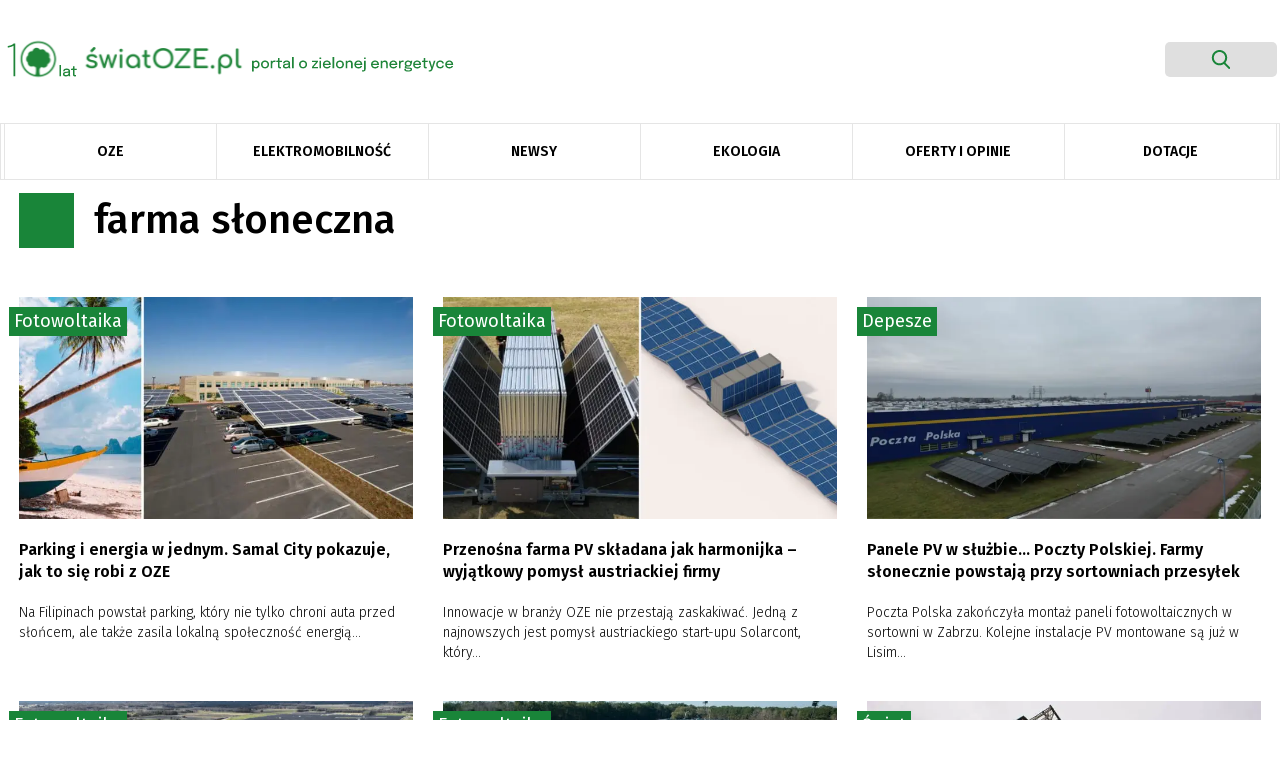

--- FILE ---
content_type: text/html; charset=UTF-8
request_url: https://swiatoze.pl/temat/farma-sloneczna/
body_size: 18789
content:
<!doctype html>
<html lang="pl-PL" prefix="og: https://ogp.me/ns#">

<head>
	<meta
		charset="UTF-8">
	<meta name="viewport" content="width=device-width, initial-scale=1">
	<link rel="profile" href="https://gmpg.org/xfn/11">
	<link rel="stylesheet"
		href="https://swiatoze.pl/wp-content/themes/swiatoze/bootstrap.min.css">
		<link
		href="https://fonts.googleapis.com/css?family=Fira+Sans:100,100i,200,200i,300,300i,400,400i,500,500i,600,600i,700,700i,800,800i,900,900i&display=swap"
		rel="stylesheet">
	<link rel="dns-prefetch" href="//cdnjs.cloudflare.com">
	<link rel="dns-prefetch" href="//www.googletagmanager.com">
	<link rel="dns-prefetch" href="//ajax.googleapis.com">
	<link rel="dns-prefetch" href="//apis.google.com">
	<!-- Google Tag Manager -->
	<!-- <script>(function(w,d,s,l,i){w[l]=w[l]||[];w[l].push({'gtm.start':
	new Date().getTime(),event:'gtm.js'});var f=d.getElementsByTagName(s)[0],
	j=d.createElement(s),dl=l!='dataLayer'?'&l='+l:'';j.async=true;j.src=
	'https://www.googletagmanager.com/gtm.js?id='+i+dl;f.parentNode.insertBefore(j,f);
	})(window,document,'script','dataLayer','GTM-WPKLPRL');</script> -->
	<!-- End Google Tag Manager -->
		<style>img:is([sizes="auto" i], [sizes^="auto," i]) { contain-intrinsic-size: 3000px 1500px }</style>
	
<!-- Optymalizacja wyszukiwarek według Rank Math - https://rankmath.com/ -->
<title>farma słoneczna - ŚwiatOZE.pl</title>
<meta name="robots" content="follow, index, max-snippet:-1, max-video-preview:-1, max-image-preview:large"/>
<link rel="canonical" href="https://swiatoze.pl/temat/farma-sloneczna/" />
<meta property="og:locale" content="pl_PL" />
<meta property="og:type" content="article" />
<meta property="og:title" content="farma słoneczna - ŚwiatOZE.pl" />
<meta property="og:url" content="https://swiatoze.pl/temat/farma-sloneczna/" />
<meta property="og:site_name" content="ŚwiatOZE.pl" />
<meta property="article:publisher" content="https://facebook.com/swiatoze" />
<meta name="twitter:card" content="summary_large_image" />
<meta name="twitter:title" content="farma słoneczna - ŚwiatOZE.pl" />
<meta name="twitter:site" content="@swiatoze" />
<meta name="twitter:label1" content="Wpisy" />
<meta name="twitter:data1" content="8" />
<script type="application/ld+json" class="rank-math-schema">{"@context":"https://schema.org","@graph":[{"@type":"Organization","@id":"https://swiatoze.pl/#organization","name":"SwiatOZE.pl","url":"https://swiatoze.pl","sameAs":["https://facebook.com/swiatoze","https://twitter.com/swiatoze"],"logo":{"@type":"ImageObject","@id":"https://swiatoze.pl/#logo","url":"https://swiatoze.pl/wp-content/uploads/2024/10/cropped-Vector-7.png","contentUrl":"https://swiatoze.pl/wp-content/uploads/2024/10/cropped-Vector-7.png","caption":"\u015awiatOZE.pl","inLanguage":"pl-PL","width":"512","height":"512"}},{"@type":"WebSite","@id":"https://swiatoze.pl/#website","url":"https://swiatoze.pl","name":"\u015awiatOZE.pl","publisher":{"@id":"https://swiatoze.pl/#organization"},"inLanguage":"pl-PL"},{"@type":"CollectionPage","@id":"https://swiatoze.pl/temat/farma-sloneczna/#webpage","url":"https://swiatoze.pl/temat/farma-sloneczna/","name":"farma s\u0142oneczna - \u015awiatOZE.pl","isPartOf":{"@id":"https://swiatoze.pl/#website"},"inLanguage":"pl-PL"}]}</script>
<!-- /Wtyczka Rank Math WordPress SEO -->

<link rel='dns-prefetch' href='//unpkg.com' />
<link rel='dns-prefetch' href='//www.googletagmanager.com' />
<link rel='dns-prefetch' href='//pagead2.googlesyndication.com' />
<link rel='stylesheet' id='adsanity-default-css-css' href='https://swiatoze.pl/wp-content/plugins/adsanity/dist/css/widget-default.css?ver=1.9.5' type='text/css' media='screen' />
<link rel='stylesheet' id='wp-block-library-css' href='https://swiatoze.pl/wp-includes/css/dist/block-library/style.min.css?ver=6.7.2' type='text/css' media='all' />
<style id='classic-theme-styles-inline-css' type='text/css'>
/*! This file is auto-generated */
.wp-block-button__link{color:#fff;background-color:#32373c;border-radius:9999px;box-shadow:none;text-decoration:none;padding:calc(.667em + 2px) calc(1.333em + 2px);font-size:1.125em}.wp-block-file__button{background:#32373c;color:#fff;text-decoration:none}
</style>
<style id='global-styles-inline-css' type='text/css'>
:root{--wp--preset--aspect-ratio--square: 1;--wp--preset--aspect-ratio--4-3: 4/3;--wp--preset--aspect-ratio--3-4: 3/4;--wp--preset--aspect-ratio--3-2: 3/2;--wp--preset--aspect-ratio--2-3: 2/3;--wp--preset--aspect-ratio--16-9: 16/9;--wp--preset--aspect-ratio--9-16: 9/16;--wp--preset--color--black: #000000;--wp--preset--color--cyan-bluish-gray: #abb8c3;--wp--preset--color--white: #ffffff;--wp--preset--color--pale-pink: #f78da7;--wp--preset--color--vivid-red: #cf2e2e;--wp--preset--color--luminous-vivid-orange: #ff6900;--wp--preset--color--luminous-vivid-amber: #fcb900;--wp--preset--color--light-green-cyan: #7bdcb5;--wp--preset--color--vivid-green-cyan: #00d084;--wp--preset--color--pale-cyan-blue: #8ed1fc;--wp--preset--color--vivid-cyan-blue: #0693e3;--wp--preset--color--vivid-purple: #9b51e0;--wp--preset--gradient--vivid-cyan-blue-to-vivid-purple: linear-gradient(135deg,rgba(6,147,227,1) 0%,rgb(155,81,224) 100%);--wp--preset--gradient--light-green-cyan-to-vivid-green-cyan: linear-gradient(135deg,rgb(122,220,180) 0%,rgb(0,208,130) 100%);--wp--preset--gradient--luminous-vivid-amber-to-luminous-vivid-orange: linear-gradient(135deg,rgba(252,185,0,1) 0%,rgba(255,105,0,1) 100%);--wp--preset--gradient--luminous-vivid-orange-to-vivid-red: linear-gradient(135deg,rgba(255,105,0,1) 0%,rgb(207,46,46) 100%);--wp--preset--gradient--very-light-gray-to-cyan-bluish-gray: linear-gradient(135deg,rgb(238,238,238) 0%,rgb(169,184,195) 100%);--wp--preset--gradient--cool-to-warm-spectrum: linear-gradient(135deg,rgb(74,234,220) 0%,rgb(151,120,209) 20%,rgb(207,42,186) 40%,rgb(238,44,130) 60%,rgb(251,105,98) 80%,rgb(254,248,76) 100%);--wp--preset--gradient--blush-light-purple: linear-gradient(135deg,rgb(255,206,236) 0%,rgb(152,150,240) 100%);--wp--preset--gradient--blush-bordeaux: linear-gradient(135deg,rgb(254,205,165) 0%,rgb(254,45,45) 50%,rgb(107,0,62) 100%);--wp--preset--gradient--luminous-dusk: linear-gradient(135deg,rgb(255,203,112) 0%,rgb(199,81,192) 50%,rgb(65,88,208) 100%);--wp--preset--gradient--pale-ocean: linear-gradient(135deg,rgb(255,245,203) 0%,rgb(182,227,212) 50%,rgb(51,167,181) 100%);--wp--preset--gradient--electric-grass: linear-gradient(135deg,rgb(202,248,128) 0%,rgb(113,206,126) 100%);--wp--preset--gradient--midnight: linear-gradient(135deg,rgb(2,3,129) 0%,rgb(40,116,252) 100%);--wp--preset--font-size--small: 13px;--wp--preset--font-size--medium: 20px;--wp--preset--font-size--large: 36px;--wp--preset--font-size--x-large: 42px;--wp--preset--spacing--20: 0.44rem;--wp--preset--spacing--30: 0.67rem;--wp--preset--spacing--40: 1rem;--wp--preset--spacing--50: 1.5rem;--wp--preset--spacing--60: 2.25rem;--wp--preset--spacing--70: 3.38rem;--wp--preset--spacing--80: 5.06rem;--wp--preset--shadow--natural: 6px 6px 9px rgba(0, 0, 0, 0.2);--wp--preset--shadow--deep: 12px 12px 50px rgba(0, 0, 0, 0.4);--wp--preset--shadow--sharp: 6px 6px 0px rgba(0, 0, 0, 0.2);--wp--preset--shadow--outlined: 6px 6px 0px -3px rgba(255, 255, 255, 1), 6px 6px rgba(0, 0, 0, 1);--wp--preset--shadow--crisp: 6px 6px 0px rgba(0, 0, 0, 1);}:where(.is-layout-flex){gap: 0.5em;}:where(.is-layout-grid){gap: 0.5em;}body .is-layout-flex{display: flex;}.is-layout-flex{flex-wrap: wrap;align-items: center;}.is-layout-flex > :is(*, div){margin: 0;}body .is-layout-grid{display: grid;}.is-layout-grid > :is(*, div){margin: 0;}:where(.wp-block-columns.is-layout-flex){gap: 2em;}:where(.wp-block-columns.is-layout-grid){gap: 2em;}:where(.wp-block-post-template.is-layout-flex){gap: 1.25em;}:where(.wp-block-post-template.is-layout-grid){gap: 1.25em;}.has-black-color{color: var(--wp--preset--color--black) !important;}.has-cyan-bluish-gray-color{color: var(--wp--preset--color--cyan-bluish-gray) !important;}.has-white-color{color: var(--wp--preset--color--white) !important;}.has-pale-pink-color{color: var(--wp--preset--color--pale-pink) !important;}.has-vivid-red-color{color: var(--wp--preset--color--vivid-red) !important;}.has-luminous-vivid-orange-color{color: var(--wp--preset--color--luminous-vivid-orange) !important;}.has-luminous-vivid-amber-color{color: var(--wp--preset--color--luminous-vivid-amber) !important;}.has-light-green-cyan-color{color: var(--wp--preset--color--light-green-cyan) !important;}.has-vivid-green-cyan-color{color: var(--wp--preset--color--vivid-green-cyan) !important;}.has-pale-cyan-blue-color{color: var(--wp--preset--color--pale-cyan-blue) !important;}.has-vivid-cyan-blue-color{color: var(--wp--preset--color--vivid-cyan-blue) !important;}.has-vivid-purple-color{color: var(--wp--preset--color--vivid-purple) !important;}.has-black-background-color{background-color: var(--wp--preset--color--black) !important;}.has-cyan-bluish-gray-background-color{background-color: var(--wp--preset--color--cyan-bluish-gray) !important;}.has-white-background-color{background-color: var(--wp--preset--color--white) !important;}.has-pale-pink-background-color{background-color: var(--wp--preset--color--pale-pink) !important;}.has-vivid-red-background-color{background-color: var(--wp--preset--color--vivid-red) !important;}.has-luminous-vivid-orange-background-color{background-color: var(--wp--preset--color--luminous-vivid-orange) !important;}.has-luminous-vivid-amber-background-color{background-color: var(--wp--preset--color--luminous-vivid-amber) !important;}.has-light-green-cyan-background-color{background-color: var(--wp--preset--color--light-green-cyan) !important;}.has-vivid-green-cyan-background-color{background-color: var(--wp--preset--color--vivid-green-cyan) !important;}.has-pale-cyan-blue-background-color{background-color: var(--wp--preset--color--pale-cyan-blue) !important;}.has-vivid-cyan-blue-background-color{background-color: var(--wp--preset--color--vivid-cyan-blue) !important;}.has-vivid-purple-background-color{background-color: var(--wp--preset--color--vivid-purple) !important;}.has-black-border-color{border-color: var(--wp--preset--color--black) !important;}.has-cyan-bluish-gray-border-color{border-color: var(--wp--preset--color--cyan-bluish-gray) !important;}.has-white-border-color{border-color: var(--wp--preset--color--white) !important;}.has-pale-pink-border-color{border-color: var(--wp--preset--color--pale-pink) !important;}.has-vivid-red-border-color{border-color: var(--wp--preset--color--vivid-red) !important;}.has-luminous-vivid-orange-border-color{border-color: var(--wp--preset--color--luminous-vivid-orange) !important;}.has-luminous-vivid-amber-border-color{border-color: var(--wp--preset--color--luminous-vivid-amber) !important;}.has-light-green-cyan-border-color{border-color: var(--wp--preset--color--light-green-cyan) !important;}.has-vivid-green-cyan-border-color{border-color: var(--wp--preset--color--vivid-green-cyan) !important;}.has-pale-cyan-blue-border-color{border-color: var(--wp--preset--color--pale-cyan-blue) !important;}.has-vivid-cyan-blue-border-color{border-color: var(--wp--preset--color--vivid-cyan-blue) !important;}.has-vivid-purple-border-color{border-color: var(--wp--preset--color--vivid-purple) !important;}.has-vivid-cyan-blue-to-vivid-purple-gradient-background{background: var(--wp--preset--gradient--vivid-cyan-blue-to-vivid-purple) !important;}.has-light-green-cyan-to-vivid-green-cyan-gradient-background{background: var(--wp--preset--gradient--light-green-cyan-to-vivid-green-cyan) !important;}.has-luminous-vivid-amber-to-luminous-vivid-orange-gradient-background{background: var(--wp--preset--gradient--luminous-vivid-amber-to-luminous-vivid-orange) !important;}.has-luminous-vivid-orange-to-vivid-red-gradient-background{background: var(--wp--preset--gradient--luminous-vivid-orange-to-vivid-red) !important;}.has-very-light-gray-to-cyan-bluish-gray-gradient-background{background: var(--wp--preset--gradient--very-light-gray-to-cyan-bluish-gray) !important;}.has-cool-to-warm-spectrum-gradient-background{background: var(--wp--preset--gradient--cool-to-warm-spectrum) !important;}.has-blush-light-purple-gradient-background{background: var(--wp--preset--gradient--blush-light-purple) !important;}.has-blush-bordeaux-gradient-background{background: var(--wp--preset--gradient--blush-bordeaux) !important;}.has-luminous-dusk-gradient-background{background: var(--wp--preset--gradient--luminous-dusk) !important;}.has-pale-ocean-gradient-background{background: var(--wp--preset--gradient--pale-ocean) !important;}.has-electric-grass-gradient-background{background: var(--wp--preset--gradient--electric-grass) !important;}.has-midnight-gradient-background{background: var(--wp--preset--gradient--midnight) !important;}.has-small-font-size{font-size: var(--wp--preset--font-size--small) !important;}.has-medium-font-size{font-size: var(--wp--preset--font-size--medium) !important;}.has-large-font-size{font-size: var(--wp--preset--font-size--large) !important;}.has-x-large-font-size{font-size: var(--wp--preset--font-size--x-large) !important;}
:where(.wp-block-post-template.is-layout-flex){gap: 1.25em;}:where(.wp-block-post-template.is-layout-grid){gap: 1.25em;}
:where(.wp-block-columns.is-layout-flex){gap: 2em;}:where(.wp-block-columns.is-layout-grid){gap: 2em;}
:root :where(.wp-block-pullquote){font-size: 1.5em;line-height: 1.6;}
</style>
<link rel='stylesheet' id='adsanity-cas-css' href='https://swiatoze.pl/cas-custom-sizes/?ver=1.5.1' type='text/css' media='all' />
<link rel='stylesheet' id='ez-toc-css' href='https://swiatoze.pl/wp-content/plugins/easy-table-of-contents/assets/css/screen.min.css?ver=2.0.73' type='text/css' media='all' />
<style id='ez-toc-inline-css' type='text/css'>
div#ez-toc-container .ez-toc-title {font-size: 120%;}div#ez-toc-container .ez-toc-title {font-weight: 500;}div#ez-toc-container ul li {font-size: 95%;}div#ez-toc-container ul li {font-weight: 500;}div#ez-toc-container nav ul ul li {font-size: 90%;}
.ez-toc-container-direction {direction: ltr;}.ez-toc-counter ul{counter-reset: item ;}.ez-toc-counter nav ul li a::before {content: counters(item, '.', decimal) '. ';display: inline-block;counter-increment: item;flex-grow: 0;flex-shrink: 0;margin-right: .2em; float: left; }.ez-toc-widget-direction {direction: ltr;}.ez-toc-widget-container ul{counter-reset: item ;}.ez-toc-widget-container nav ul li a::before {content: counters(item, '.', decimal) '. ';display: inline-block;counter-increment: item;flex-grow: 0;flex-shrink: 0;margin-right: .2em; float: left; }
</style>
<link rel='stylesheet' id='social-posts-css' href='https://swiatoze.pl/wp-content/themes/swiatoze/functions/social-posts.css?ver=1768865596' type='text/css' media='all' />
<link rel='stylesheet' id='swiatoze-old-css-css' href='https://swiatoze.pl/wp-content/themes/swiatoze/out/css/main.old.min.css?11&#038;ver=1768865596' type='text/css' media='all' />
<link rel='stylesheet' id='swiatoze-css-css' href='https://swiatoze.pl/wp-content/themes/swiatoze/dist/css/main.min.css?1831799&#038;ver=1768865596' type='text/css' media='all' />
<link rel='stylesheet' id='swiatoze-css-overrides-css' href='https://swiatoze.pl/wp-content/themes/swiatoze/overrides.css?ver=1768865596' type='text/css' media='all' />
<link rel='stylesheet' id='aos-css-css' href='https://unpkg.com/aos@2.3.1/dist/aos.css?ver=6.7.2' type='text/css' media='all' />
<link rel='stylesheet' id='fancybox-css' href='https://swiatoze.pl/wp-content/plugins/easy-fancybox/fancybox/1.5.4/jquery.fancybox.css?ver=1768865596' type='text/css' media='screen' />
<style id='fancybox-inline-css' type='text/css'>
#fancybox-outer{background:#ffffff}#fancybox-content{background:#ffffff;border-color:#ffffff;color:#000000;}#fancybox-title,#fancybox-title-float-main{color:#fff}
</style>
<link rel='stylesheet' id='searchwp-forms-css' href='https://swiatoze.pl/wp-content/plugins/searchwp-live-ajax-search/assets/styles/frontend/search-forms.css?ver=1.8.5' type='text/css' media='all' />
<link rel='stylesheet' id='searchwp-live-search-css' href='https://swiatoze.pl/wp-content/plugins/searchwp-live-ajax-search/assets/styles/style.css?ver=1.8.5' type='text/css' media='all' />
<style id='searchwp-live-search-inline-css' type='text/css'>
.searchwp-live-search-result .searchwp-live-search-result--title a {
  font-size: 16px;
}
.searchwp-live-search-result .searchwp-live-search-result--price {
  font-size: 14px;
}
.searchwp-live-search-result .searchwp-live-search-result--add-to-cart .button {
  font-size: 14px;
}

</style>
<script type="41cad5b7601ae91f5ae31c1b-text/javascript" src="https://swiatoze.pl/wp-includes/js/jquery/jquery.min.js?ver=3.7.1" id="jquery-core-js"></script>
<script type="41cad5b7601ae91f5ae31c1b-text/javascript" src="https://swiatoze.pl/wp-includes/js/jquery/jquery-migrate.min.js?ver=3.4.1" id="jquery-migrate-js"></script>
<script type="41cad5b7601ae91f5ae31c1b-text/javascript" id="seo-automated-link-building-js-extra">
/* <![CDATA[ */
var seoAutomatedLinkBuilding = {"ajaxUrl":"https:\/\/swiatoze.pl\/wp-admin\/admin-ajax.php"};
/* ]]> */
</script>
<script type="41cad5b7601ae91f5ae31c1b-text/javascript" src="https://swiatoze.pl/wp-content/plugins/seo-automated-link-building/js/seo-automated-link-building.js?ver=6.7.2" id="seo-automated-link-building-js"></script>
<script type="41cad5b7601ae91f5ae31c1b-text/javascript" src="https://unpkg.com/aos@2.3.1/dist/aos.js?ver=6.7.2" id="aos-js"></script>
<script type="41cad5b7601ae91f5ae31c1b-text/javascript" src="https://swiatoze.pl/wp-content/themes/swiatoze/dist/js/main.min.js?ver=1768865596" id="swiatoze-js-js"></script>
<script type="41cad5b7601ae91f5ae31c1b-text/javascript" src="https://swiatoze.pl/wp-content/themes/swiatoze/custom.js?ver=1768865596" id="swiatoze-custom-js-js"></script>

<!-- Google tag (gtag.js) snippet added by Site Kit -->

<!-- Google Analytics snippet added by Site Kit -->
<script type="41cad5b7601ae91f5ae31c1b-text/javascript" src="https://www.googletagmanager.com/gtag/js?id=G-JG8GCF0KSZ" id="google_gtagjs-js" async></script>
<script type="41cad5b7601ae91f5ae31c1b-text/javascript" id="google_gtagjs-js-after">
/* <![CDATA[ */
window.dataLayer = window.dataLayer || [];function gtag(){dataLayer.push(arguments);}
gtag("set","linker",{"domains":["swiatoze.pl"]});
gtag("js", new Date());
gtag("set", "developer_id.dZTNiMT", true);
gtag("config", "G-JG8GCF0KSZ");
/* ]]> */
</script>

<!-- End Google tag (gtag.js) snippet added by Site Kit -->
<link rel="https://api.w.org/" href="https://swiatoze.pl/wp-json/" /><link rel="alternate" title="JSON" type="application/json" href="https://swiatoze.pl/wp-json/wp/v2/tags/7856" /><meta name="generator" content="Site Kit by Google 1.148.0" />
<!-- Google AdSense meta tags added by Site Kit -->
<meta name="google-adsense-platform-account" content="ca-host-pub-2644536267352236">
<meta name="google-adsense-platform-domain" content="sitekit.withgoogle.com">
<!-- End Google AdSense meta tags added by Site Kit -->

<!-- Google Tag Manager snippet added by Site Kit -->
<script type="41cad5b7601ae91f5ae31c1b-text/javascript">
/* <![CDATA[ */

			( function( w, d, s, l, i ) {
				w[l] = w[l] || [];
				w[l].push( {'gtm.start': new Date().getTime(), event: 'gtm.js'} );
				var f = d.getElementsByTagName( s )[0],
					j = d.createElement( s ), dl = l != 'dataLayer' ? '&l=' + l : '';
				j.async = true;
				j.src = 'https://www.googletagmanager.com/gtm.js?id=' + i + dl;
				f.parentNode.insertBefore( j, f );
			} )( window, document, 'script', 'dataLayer', 'GTM-WPKLPRL' );
			
/* ]]> */
</script>

<!-- End Google Tag Manager snippet added by Site Kit -->

<!-- Google AdSense snippet added by Site Kit -->
<script type="41cad5b7601ae91f5ae31c1b-text/javascript" async="async" src="https://pagead2.googlesyndication.com/pagead/js/adsbygoogle.js?client=ca-pub-8473341445339160&amp;host=ca-host-pub-2644536267352236" crossorigin="anonymous"></script>

<!-- End Google AdSense snippet added by Site Kit -->
<link rel="icon" href="https://swiatoze.pl/wp-content/uploads/2024/10/cropped-Vector-7-32x32.png" sizes="32x32" />
<link rel="icon" href="https://swiatoze.pl/wp-content/uploads/2024/10/cropped-Vector-7-192x192.png" sizes="192x192" />
<link rel="apple-touch-icon" href="https://swiatoze.pl/wp-content/uploads/2024/10/cropped-Vector-7-180x180.png" />
<meta name="msapplication-TileImage" content="https://swiatoze.pl/wp-content/uploads/2024/10/cropped-Vector-7-270x270.png" />
		<style type="text/css" id="wp-custom-css">
			.single-post .single-post-main .post-content p {
	font-family: Fira Sans,sans-serif !important;
}

.single-post .single-post-main .post-content *  {
	font-family: Fira Sans,sans-serif !important;
}

.adsanity-inner img {
  height: auto;
  max-width: 100% !important;
	width:auto !important;
	display:block;
	margin-inline:auto !important;
}

.adsanity-inner {
  height: auto !important;
  padding-bottom: 0 !important;
  width: 100%;
}

.ad-row > div {
	max-height: unset !important;
}
.sanity__post img {
	display:block;
	margin:0 !important;
	max-width:100%;
	aspect-ratio:395/222;
	object-fit:cover;
	object-position:center top;
}
.sanity__post .ad-row,
.sanity__post .ad-row *,
.sanity__post .ad-center,
.sanity__post a {
	display:block;
}

.sanity__post .category {
	left:-10px;
}

@media (min-width:701px) { 
	.mobile__image {
		display:none;
	}
}
@media (max-width:700px) {
	.mobile__image + .sanity__main__image {
		display:none;
	}
}
@media (max-width:768px) {
	.ad-395x222 {
		width:100%;
		max-width:100%;
	}
	.ad-395x222 img {
		width:100% !important;
		max-width:100% !important;
	}
}

.ad-1270x400 ins {
	width:100% !important;
	min-height:200px;
}
.ad-1270x400 ins > div,
.ad-1270x400 ins > div > iframe {
	max-width:1270px !important;
	max-height:400px !important;
	min-width:800px !important;
	min-height:200px !important;
}
@media (max-width:960px) {
	.ad-1270x400 ins > div,
.ad-1270x400 ins > div > iframe {
	max-width:100% !important;
	max-height:400px !important;
	min-width:unset !important;
	min-height:200px !important;
}
}

.sanity__small {
	text-align:right;
	font-size:10px;
	color:rgba(0,0,0,0.6);
}

.baner-menu img {
	margin:0;
}
.baner-menu .ad-row > div {
	margin:0;
	
}

.sanity__cat_sponsor .adsanity-inner img {
max-height:60px !important;
max-width:200px !important;
object-fit:contain;
}
.sanity__cat_sponsor .topnews-category.category {
	display: none !important;
}
.sanity__cat_sponsor, .sanity__cat_sponsor > div {
	display:flex;
	gap:20px;
	flex-wrap:wrap;
	justify-content:flex-end;
	justify-items: flex-end;
	align-content:center;
	align-items:center;
}
.sanity__small {
	z-index:9;
	position:relative;
}
.sanity__cat_sponsor .sanity__small {
	display:none;
	visibility:hidden;
	opacity:0;
	width:1px;
	height:1px;
	overflow:hidden;
}

blockquote > div.alignnone {
	margin-inline:-10%;
}

@media (max-width:700px) {
.ad-alignnone .ad-row > div {
	margin-right:0;
}
	
	.ad-288x700 {
    max-width: 100%;
}
}
.sanity__post
.mobile__image {
	display:none;
}
.sanity__post
.sanity__main__image img {
	aspect-ratio: unset;
}
		</style>
				<meta property="og:image" content="https://swiatoze.pl/wp-content/themes/swiatoze/share-oze.png">

</head>

<body data-rsssl=1 class="archive tag tag-farma-sloneczna tag-7856 post-parking-i-energia-w-jednym-samal-city-pokazuje-jak-to-sie-robi-z-oze">

		<header class="main-header snap-half">

  
					<div class="ad-banner " id="ce-ad-banner2" style="background:#348348">
					<div>
						<p data-pm-slice="1 1 []">Instalacja fotowoltaiczna z magazynem energii</p>
						<a href="https://swiatoze.pl/lp/konfigurator-oze/?utm_source=swiatoze&amp;utm_medium=belkatop?campaignid=konfiguratoroze&amp;adgroupid={adgroupid}&amp;creative_id={creative}" class="ce-ad-banner2-btn" target="_blank" style="background-color:#f5e44d; color: #348348;" data-wpel-link="internal">
							Poznaj orientacyjne koszty							<svg width="34" height="15" viewBox="0 0 34 15" fill="none" xmlns="http://www.w3.org/2000/svg" style="color:#348348;">
								<path d="M33.5256 7.9934C33.9112 7.59797 33.9032 6.96486 33.5077 6.5793L27.0638 0.296292C26.6684 -0.0892645 26.0353 -0.0812608 25.6497 0.314169C25.2642 0.709599 25.2722 1.34271 25.6676 1.72827L31.3955 7.31316L25.8106 13.0411C25.4251 13.4365 25.4331 14.0696 25.8285 14.4552C26.2239 14.8407 26.8571 14.8327 27.2426 14.4373L33.5256 7.9934ZM0.426093 8.70475L32.8223 8.29521L32.797 6.29537L0.400811 6.70491L0.426093 8.70475Z" fill="#348348"/>
							</svg>
						</a>
						<span id="ce-ad-banner2-close">
							<svg width="19" height="18" viewBox="0 0 19 18" fill="none" xmlns="http://www.w3.org/2000/svg">
								<path d="M6 6L12 12" stroke="#fff" stroke-linecap="round"/>
								<path d="M12 6L6 12" stroke="#fff" stroke-linecap="round"/>
								<path fill-rule="evenodd" clip-rule="evenodd" d="M9.02736 17C13.4636 17 17.0547 13.4154 17.0547 9C17.0547 4.58458 13.4636 1 9.02736 1C4.59111 1 1 4.58458 1 9C1 13.4154 4.59111 17 9.02736 17ZM9.02736 18C14.013 18 18.0547 13.9706 18.0547 9C18.0547 4.02944 14.013 0 9.02736 0C4.04168 0 0 4.02944 0 9C0 13.9706 4.04168 18 9.02736 18Z" fill="#fff"/>
							</svg>
						</span>
					</div>
				</div>
						

		<nav class="container">
			<div class="row container-header">
				<div class="header-logo">
													

								<a href="https://swiatoze.pl/" title="ŚwiatOZE.pl - Portal o OZE i ekologii" data-wpel-link="internal">
									<img class="desktop" alt="ŚwiatOZE logo" title="ŚwiatOZE" src="https://swiatoze.pl/wp-content/themes/swiatoze/src/images/swiat-oze-logo-new_10lat.svg" alt="">
									<img class="mobile" alt="ŚwiatOZE logo" title="ŚwiatOZE" src="https://swiatoze.pl/wp-content/themes/swiatoze/src/images/swiat-oze-logo-new-mobile_10lat.png" alt="">
								</a>

																</div>
				<div class="header-search-sm">
					<div class="header-search search search-top">
						<div class="search-icon" id="searchopen">
							<svg version="1.1" xmlns="http://www.w3.org/2000/svg" xmlns:xlink="http://www.w3.org/1999/xlink" x="0px" y="0px" width="96px" height="96px" viewBox="0 0 56.966 56.966" style="enable-background:new 0 0 56.966 56.966;" xml:space="preserve"><path d="M55.146,51.887L41.588,37.786c3.486-4.144,5.396-9.358,5.396-14.786c0-12.682-10.318-23-23-23s-23,10.318-23,23s10.318,23,23,23c4.761,0,9.298-1.436,13.177-4.162l13.661,14.208c0.571,0.593,1.339,0.92,2.162,0.92c0.779,0,1.518-0.297,2.079-0.837C56.255,54.982,56.293,53.08,55.146,51.887z M23.984,6c9.374,0,17,7.626,17,17s-7.626,17-17,17s-17-7.626-17-17S14.61,6,23.984,6z"></path></svg>
						</div>
						<div id="searchform-popup" class="searchform-popup hidden">
							<div class="container">
								<div class="row">
									<form method="get" id="searchform" action="https://swiatoze.pl/">
    <input type="text" class="field search-input" name="s" data-swplive="true" data-swpengine="default" data-swpconfig="default" id="s" placeholder="Czego szukasz?" />
    <button type="submit" class="submit search-icon" name="submit" id="searchsubmit" value="szukaj">
        <svg version="1.1" xmlns="http://www.w3.org/2000/svg" xmlns:xlink="http://www.w3.org/1999/xlink" x="0px" y="0px" width="96px" height="96px" viewBox="0 0 56.966 56.966" style="enable-background:new 0 0 56.966 56.966;" xml:space="preserve"><path d="M55.146,51.887L41.588,37.786c3.486-4.144,5.396-9.358,5.396-14.786c0-12.682-10.318-23-23-23s-23,10.318-23,23s10.318,23,23,23c4.761,0,9.298-1.436,13.177-4.162l13.661,14.208c0.571,0.593,1.339,0.92,2.162,0.92c0.779,0,1.518-0.297,2.079-0.837C56.255,54.982,56.293,53.08,55.146,51.887z M23.984,6c9.374,0,17,7.626,17,17s-7.626,17-17,17s-17-7.626-17-17S14.61,6,23.984,6z"/></svg>
    </button>
    <div class="search-icon" id="searchclose">
        <svg height="512px" id="Layer_1" style="enable-background:new 0 0 512 512;" version="1.1" viewBox="0 0 512 512" width="512px" xml:space="preserve" xmlns="http://www.w3.org/2000/svg" xmlns:xlink="http://www.w3.org/1999/xlink"><path d="M443.6,387.1L312.4,255.4l131.5-130c5.4-5.4,5.4-14.2,0-19.6l-37.4-37.6c-2.6-2.6-6.1-4-9.8-4c-3.7,0-7.2,1.5-9.8,4  L256,197.8L124.9,68.3c-2.6-2.6-6.1-4-9.8-4c-3.7,0-7.2,1.5-9.8,4L68,105.9c-5.4,5.4-5.4,14.2,0,19.6l131.5,130L68.4,387.1  c-2.6,2.6-4.1,6.1-4.1,9.8c0,3.7,1.4,7.2,4.1,9.8l37.4,37.6c2.7,2.7,6.2,4.1,9.8,4.1c3.5,0,7.1-1.3,9.8-4.1L256,313.1l130.7,131.1  c2.7,2.7,6.2,4.1,9.8,4.1c3.5,0,7.1-1.3,9.8-4.1l37.4-37.6c2.6-2.6,4.1-6.1,4.1-9.8C447.7,393.2,446.2,389.7,443.6,387.1z"/></svg>
	</div>
</form>								</div>
							</div>
						</div>
					</div>
														</div>

		</nav>

		<nav class="main-nav">
			<div class="container d-block d-sm-none main-nav__xs">
				<div>
					<span class="main-nav__xs-title">Rozwiń menu</span>
					<svg version="1.1" xmlns="http://www.w3.org/2000/svg" xmlns:xlink="http://www.w3.org/1999/xlink"
						x="0px" y="0px" width="124px" height="124px" viewBox="0 0 124 124"
						style="enable-background:new 0 0 124 124;" xml:space="preserve">
						<g>
							<path d="M112,6H12C5.4,6,0,11.4,0,18s5.4,12,12,12h100c6.6,0,12-5.4,12-12S118.6,6,112,6z" />
							<path
								d="M112,50H12C5.4,50,0,55.4,0,62c0,6.6,5.4,12,12,12h100c6.6,0,12-5.4,12-12C124,55.4,118.6,50,112,50z" />
							<path
								d="M112,94H12c-6.6,0-12,5.4-12,12s5.4,12,12,12h100c6.6,0,12-5.4,12-12S118.6,94,112,94z" />
						</g>
					</svg>
				</div>
			</div>
			<div class="container" id="nav-sm">
				<div class="menu-primary-container"><ul id="primary-menu" class="menu"><li id="menu-item-58809" class="menu-item menu-item-type-taxonomy menu-item-object-category menu-item-has-children menu-item-58809"><a href="https://swiatoze.pl/kategoria/oze/" data-wpel-link="internal">OZE</a>
<ul class="sub-menu">
	<li id="menu-item-58810" class="menu-item menu-item-type-taxonomy menu-item-object-category menu-item-58810"><a href="https://swiatoze.pl/kategoria/oze/biogazownia/" data-wpel-link="internal">Biogazownia</a></li>
	<li id="menu-item-58811" class="menu-item menu-item-type-taxonomy menu-item-object-category menu-item-58811"><a href="https://swiatoze.pl/kategoria/oze/biomasa/" data-wpel-link="internal">Biomasa</a></li>
	<li id="menu-item-58812" class="menu-item menu-item-type-taxonomy menu-item-object-category menu-item-58812"><a href="https://swiatoze.pl/kategoria/oze/energia-wiatrowa/" data-wpel-link="internal">Energia wiatrowa</a></li>
	<li id="menu-item-58813" class="menu-item menu-item-type-taxonomy menu-item-object-category menu-item-58813"><a href="https://swiatoze.pl/kategoria/oze/energia-wodna/" data-wpel-link="internal">Energia wodna</a></li>
	<li id="menu-item-58814" class="menu-item menu-item-type-taxonomy menu-item-object-category menu-item-58814"><a href="https://swiatoze.pl/kategoria/oze/fotowoltaika/" data-wpel-link="internal">Fotowoltaika</a></li>
	<li id="menu-item-58815" class="menu-item menu-item-type-taxonomy menu-item-object-category menu-item-58815"><a href="https://swiatoze.pl/kategoria/oze/geotermia/" data-wpel-link="internal">Geotermia</a></li>
	<li id="menu-item-74554" class="menu-item menu-item-type-taxonomy menu-item-object-category menu-item-74554"><a href="https://swiatoze.pl/kategoria/liderzy-swiata-oze/" data-wpel-link="internal">Liderzy świata OZE</a></li>
</ul>
</li>
<li id="menu-item-58816" class="menu-item menu-item-type-taxonomy menu-item-object-category menu-item-58816"><a href="https://swiatoze.pl/kategoria/elektromobilnosc/" data-wpel-link="internal">Elektromobilność</a></li>
<li id="menu-item-58817" class="menu-item menu-item-type-custom menu-item-object-custom menu-item-home menu-item-has-children menu-item-58817"><a href="https://swiatoze.pl" data-wpel-link="internal">Newsy</a>
<ul class="sub-menu">
	<li id="menu-item-92557" class="menu-item menu-item-type-taxonomy menu-item-object-category menu-item-92557"><a href="https://swiatoze.pl/kategoria/publicystyka/" data-wpel-link="internal">Publicystyka</a></li>
	<li id="menu-item-58820" class="menu-item menu-item-type-taxonomy menu-item-object-category menu-item-58820"><a href="https://swiatoze.pl/kategoria/polska/" data-wpel-link="internal">Polska</a></li>
	<li id="menu-item-58823" class="menu-item menu-item-type-taxonomy menu-item-object-category menu-item-58823"><a href="https://swiatoze.pl/kategoria/swiat/" data-wpel-link="internal">Świat</a></li>
	<li id="menu-item-86095" class="menu-item menu-item-type-taxonomy menu-item-object-category menu-item-86095"><a href="https://swiatoze.pl/kategoria/budownictwo/" data-wpel-link="internal">Budownictwo</a></li>
	<li id="menu-item-74475" class="menu-item menu-item-type-taxonomy menu-item-object-category menu-item-74475"><a href="https://swiatoze.pl/kategoria/energetyka/" data-wpel-link="internal">Energetyka</a></li>
	<li id="menu-item-74476" class="menu-item menu-item-type-taxonomy menu-item-object-category menu-item-74476"><a href="https://swiatoze.pl/kategoria/energia-jadrowa/" data-wpel-link="internal">Energia jądrowa</a></li>
	<li id="menu-item-74478" class="menu-item menu-item-type-taxonomy menu-item-object-category menu-item-74478"><a href="https://swiatoze.pl/kategoria/na-wodor/" data-wpel-link="internal">Na wodór</a></li>
	<li id="menu-item-86507" class="menu-item menu-item-type-taxonomy menu-item-object-category menu-item-86507"><a href="https://swiatoze.pl/kategoria/prawo/" data-wpel-link="internal">Prawo</a></li>
</ul>
</li>
<li id="menu-item-58824" class="menu-item menu-item-type-taxonomy menu-item-object-category menu-item-has-children menu-item-58824"><a href="https://swiatoze.pl/kategoria/ekologia/" data-wpel-link="internal">Ekologia</a>
<ul class="sub-menu">
	<li id="menu-item-58818" class="menu-item menu-item-type-taxonomy menu-item-object-category menu-item-58818"><a href="https://swiatoze.pl/kategoria/eko-styl-zycia/" data-wpel-link="internal">Eko styl życia</a></li>
	<li id="menu-item-58819" class="menu-item menu-item-type-taxonomy menu-item-object-category menu-item-58819"><a href="https://swiatoze.pl/kategoria/ochrona-srodowiska/" data-wpel-link="internal">Ochrona środowiska</a></li>
	<li id="menu-item-58822" class="menu-item menu-item-type-taxonomy menu-item-object-category menu-item-58822"><a href="https://swiatoze.pl/kategoria/smog/" data-wpel-link="internal">Smog</a></li>
	<li id="menu-item-74477" class="menu-item menu-item-type-taxonomy menu-item-object-category menu-item-74477"><a href="https://swiatoze.pl/kategoria/zmiany-klimatu/" data-wpel-link="internal">Zmiany klimatu</a></li>
	<li id="menu-item-75077" class="menu-item menu-item-type-taxonomy menu-item-object-category menu-item-75077"><a href="https://swiatoze.pl/kategoria/zrownowazony-rozwoj/" data-wpel-link="internal">Zrównoważony rozwój</a></li>
	<li id="menu-item-89620" class="menu-item menu-item-type-taxonomy menu-item-object-category menu-item-89620"><a href="https://swiatoze.pl/kategoria/prawa-zwierzat/" data-wpel-link="internal">Prawa zwierząt</a></li>
</ul>
</li>
<li id="menu-item-58825" class="menu-item menu-item-type-taxonomy menu-item-object-category menu-item-58825"><a href="https://swiatoze.pl/kategoria/fotowoltaika-oferty-i-opinie/" data-wpel-link="internal">Oferty i opinie</a></li>
<li id="menu-item-58826" class="menu-item menu-item-type-post_type menu-item-object-page menu-item-has-children menu-item-58826"><a href="https://swiatoze.pl/dotacje-oze-i-programy-rzadowe/" data-wpel-link="internal">Dotacje</a>
<ul class="sub-menu">
	<li id="menu-item-85999" class="menu-item menu-item-type-custom menu-item-object-custom menu-item-85999"><a href="https://swiatoze.pl/kategoria/polska/dotacje/" data-wpel-link="internal">Dotacje OZE</a></li>
	<li id="menu-item-86000" class="menu-item menu-item-type-custom menu-item-object-custom menu-item-86000"><a href="https://swiatoze.pl/dotacje-oze-i-programy-rzadowe/" data-wpel-link="internal">Programy rządowe</a></li>
</ul>
</li>
</ul></div>			</div>
		</nav>
		<!-- <div class="header-search-sm header-search-sm--underNav">
				<div class="header-search search search-top">
					<form method="get" id="searchform" action="https://swiatoze.pl/">
    <input type="text" class="field search-input" name="s" data-swplive="true" data-swpengine="default" data-swpconfig="default" id="s" placeholder="Czego szukasz?" />
    <button type="submit" class="submit search-icon" name="submit" id="searchsubmit" value="szukaj">
        <svg version="1.1" xmlns="http://www.w3.org/2000/svg" xmlns:xlink="http://www.w3.org/1999/xlink" x="0px" y="0px" width="96px" height="96px" viewBox="0 0 56.966 56.966" style="enable-background:new 0 0 56.966 56.966;" xml:space="preserve"><path d="M55.146,51.887L41.588,37.786c3.486-4.144,5.396-9.358,5.396-14.786c0-12.682-10.318-23-23-23s-23,10.318-23,23s10.318,23,23,23c4.761,0,9.298-1.436,13.177-4.162l13.661,14.208c0.571,0.593,1.339,0.92,2.162,0.92c0.779,0,1.518-0.297,2.079-0.837C56.255,54.982,56.293,53.08,55.146,51.887z M23.984,6c9.374,0,17,7.626,17,17s-7.626,17-17,17s-17-7.626-17-17S14.61,6,23.984,6z"/></svg>
    </button>
    <div class="search-icon" id="searchclose">
        <svg height="512px" id="Layer_1" style="enable-background:new 0 0 512 512;" version="1.1" viewBox="0 0 512 512" width="512px" xml:space="preserve" xmlns="http://www.w3.org/2000/svg" xmlns:xlink="http://www.w3.org/1999/xlink"><path d="M443.6,387.1L312.4,255.4l131.5-130c5.4-5.4,5.4-14.2,0-19.6l-37.4-37.6c-2.6-2.6-6.1-4-9.8-4c-3.7,0-7.2,1.5-9.8,4  L256,197.8L124.9,68.3c-2.6-2.6-6.1-4-9.8-4c-3.7,0-7.2,1.5-9.8,4L68,105.9c-5.4,5.4-5.4,14.2,0,19.6l131.5,130L68.4,387.1  c-2.6,2.6-4.1,6.1-4.1,9.8c0,3.7,1.4,7.2,4.1,9.8l37.4,37.6c2.7,2.7,6.2,4.1,9.8,4.1c3.5,0,7.1-1.3,9.8-4.1L256,313.1l130.7,131.1  c2.7,2.7,6.2,4.1,9.8,4.1c3.5,0,7.1-1.3,9.8-4.1l37.4-37.6c2.6-2.6,4.1-6.1,4.1-9.8C447.7,393.2,446.2,389.7,443.6,387.1z"/></svg>
	</div>
</form>				</div>
		</div> -->
		<!-- <php
            if (!$args['search'] == 1) { ?>
			<div class="header-search-sm header-search-sm--underNav">
				<div class="header-search search search-top">
					<php
                    get_search_form();
                    ?>
				</div>
			</div>
		<php } ?> -->
	</header>
<main class="page">
	<div class="container xyz">

		
		<div class="row" style="align-items:center;align-content:center;">
			<div class="col-sm-12 col-md-5">
				<header class="category-title">
					<div class="green-square-big"></div>
					<div class="category-title__container">
													<h1 class="category-title__header">farma słoneczna</h1>											</div>
				</header>
			</div>
			<div class="col-sm-12 col-md-7 sanity__cat_sponsor">
							</div>
		</div>
		<div class="row">
			<div class="col-sm-12">
									<main class="category-description">
											</main>
							</div>
		</div>
					<div class="row ">
									<article class="col-md-6 col-lg-4 post">
						<div class="news-img post-thumbnail">
							<a href="https://swiatoze.pl/parking-i-energia-w-jednym-samal-city-pokazuje-jak-to-sie-robi-z-oze/" data-wpel-link="internal">
								<picture>
									<img width="768" height="384" src="https://swiatoze.pl/wp-content/uploads/2025/06/soze_aktualne-zdjecie_portal_1800x900-59-1-768x384.jpg" class="thumbnail" alt="Parking i energia w jednym. Samal City pokazuje, jak to się robi z OZE" decoding="async" fetchpriority="high" srcset="https://swiatoze.pl/wp-content/uploads/2025/06/soze_aktualne-zdjecie_portal_1800x900-59-1-768x384.jpg 768w, https://swiatoze.pl/wp-content/uploads/2025/06/soze_aktualne-zdjecie_portal_1800x900-59-1-300x150.jpg 300w, https://swiatoze.pl/wp-content/uploads/2025/06/soze_aktualne-zdjecie_portal_1800x900-59-1-1024x512.jpg 1024w, https://swiatoze.pl/wp-content/uploads/2025/06/soze_aktualne-zdjecie_portal_1800x900-59-1-1536x768.jpg 1536w, https://swiatoze.pl/wp-content/uploads/2025/06/soze_aktualne-zdjecie_portal_1800x900-59-1.jpg 1800w" sizes="(max-width: 768px) 100vw, 768px" />								</picture>
							</a>
						</div>
						<h2 class="title"><a href="https://swiatoze.pl/parking-i-energia-w-jednym-samal-city-pokazuje-jak-to-sie-robi-z-oze/" data-wpel-link="internal">
								Parking i energia w jednym. Samal City pokazuje, jak to się robi z OZE							</a></h2>
						<div class="content">
							Na Filipinach powstał parking, który nie tylko chroni auta przed słońcem, ale także zasila lokalną społeczność energią...						</div>
						<span class="topnews-category category"><a href="https://swiatoze.pl/kategoria/oze/fotowoltaika/" data-wpel-link="internal">Fotowoltaika</a></span>											</article>
									<article class="col-md-6 col-lg-4 post">
						<div class="news-img post-thumbnail">
							<a href="https://swiatoze.pl/przenosna-farma-pv-skladana-jak-harmonijka-wyjatkowy-pomysl-austriackiej-firmy/" data-wpel-link="internal">
								<picture>
									<img width="768" height="384" src="https://swiatoze.pl/wp-content/uploads/2024/03/Przenosna-farma-PV-skladana-jak-harmonijka-–-wyjatkowy-pomysl-austriackiej-firmy-768x384.png" class="thumbnail" alt="Przenośna farma PV składana jak harmonijka – wyjątkowy pomysł austriackiej firmy" decoding="async" srcset="https://swiatoze.pl/wp-content/uploads/2024/03/Przenosna-farma-PV-skladana-jak-harmonijka-–-wyjatkowy-pomysl-austriackiej-firmy-768x384.png 768w, https://swiatoze.pl/wp-content/uploads/2024/03/Przenosna-farma-PV-skladana-jak-harmonijka-–-wyjatkowy-pomysl-austriackiej-firmy-300x150.png 300w, https://swiatoze.pl/wp-content/uploads/2024/03/Przenosna-farma-PV-skladana-jak-harmonijka-–-wyjatkowy-pomysl-austriackiej-firmy-1024x512.png 1024w, https://swiatoze.pl/wp-content/uploads/2024/03/Przenosna-farma-PV-skladana-jak-harmonijka-–-wyjatkowy-pomysl-austriackiej-firmy-1536x768.png 1536w, https://swiatoze.pl/wp-content/uploads/2024/03/Przenosna-farma-PV-skladana-jak-harmonijka-–-wyjatkowy-pomysl-austriackiej-firmy.png 1800w" sizes="(max-width: 768px) 100vw, 768px" />								</picture>
							</a>
						</div>
						<h2 class="title"><a href="https://swiatoze.pl/przenosna-farma-pv-skladana-jak-harmonijka-wyjatkowy-pomysl-austriackiej-firmy/" data-wpel-link="internal">
								Przenośna farma PV składana jak harmonijka – wyjątkowy pomysł austriackiej firmy							</a></h2>
						<div class="content">
							Innowacje w branży OZE nie przestają zaskakiwać. Jedną z najnowszych jest pomysł austriackiego start-upu Solarcont, który...						</div>
						<span class="topnews-category category"><a href="https://swiatoze.pl/kategoria/oze/fotowoltaika/" data-wpel-link="internal">Fotowoltaika</a></span>											</article>
									<article class="col-md-6 col-lg-4 post">
						<div class="news-img post-thumbnail">
							<a href="https://swiatoze.pl/panele-pv-w-sluzbie-poczty-polskiej-farmy-slonecznie-powstaja-przy-sortowniach-przesylek/" data-wpel-link="internal">
								<picture>
									<img width="768" height="384" src="https://swiatoze.pl/wp-content/uploads/2024/01/Panele-PV-w-sluzbie…-Poczty-Polskiej.-Farmy-slonecznie-powstana-przy-sortowniach-przesylek-768x384.png" class="thumbnail" alt="Panele PV w służbie… Poczty Polskiej. Farmy słonecznie powstaną przy sortowniach przesyłek" decoding="async" srcset="https://swiatoze.pl/wp-content/uploads/2024/01/Panele-PV-w-sluzbie…-Poczty-Polskiej.-Farmy-slonecznie-powstana-przy-sortowniach-przesylek-768x384.png 768w, https://swiatoze.pl/wp-content/uploads/2024/01/Panele-PV-w-sluzbie…-Poczty-Polskiej.-Farmy-slonecznie-powstana-przy-sortowniach-przesylek-300x150.png 300w, https://swiatoze.pl/wp-content/uploads/2024/01/Panele-PV-w-sluzbie…-Poczty-Polskiej.-Farmy-slonecznie-powstana-przy-sortowniach-przesylek-1024x512.png 1024w, https://swiatoze.pl/wp-content/uploads/2024/01/Panele-PV-w-sluzbie…-Poczty-Polskiej.-Farmy-slonecznie-powstana-przy-sortowniach-przesylek-1536x768.png 1536w, https://swiatoze.pl/wp-content/uploads/2024/01/Panele-PV-w-sluzbie…-Poczty-Polskiej.-Farmy-slonecznie-powstana-przy-sortowniach-przesylek.png 1800w" sizes="(max-width: 768px) 100vw, 768px" />								</picture>
							</a>
						</div>
						<h2 class="title"><a href="https://swiatoze.pl/panele-pv-w-sluzbie-poczty-polskiej-farmy-slonecznie-powstaja-przy-sortowniach-przesylek/" data-wpel-link="internal">
								Panele PV w służbie… Poczty Polskiej. Farmy słonecznie powstają przy sortowniach przesyłek							</a></h2>
						<div class="content">
							Poczta Polska zakończyła montaż paneli fotowoltaicznych w sortowni w Zabrzu. Kolejne instalacje PV montowane są już w Lisim...						</div>
						<span class="topnews-category category"><a href="https://swiatoze.pl/kategoria/depesze/" data-wpel-link="internal">Depesze</a></span>											</article>
									<article class="col-md-6 col-lg-4 post">
						<div class="news-img post-thumbnail">
							<a href="https://swiatoze.pl/ukonczono-i-etap-budowy-farmy-pv-jeziorko-jej-docelowa-moc-wyniesie-ok-220-mw/" data-wpel-link="internal">
								<picture>
									<img width="768" height="384" src="https://swiatoze.pl/wp-content/uploads/2023/10/jeziorko-768x384.png" class="thumbnail" alt="" decoding="async" srcset="https://swiatoze.pl/wp-content/uploads/2023/10/jeziorko-768x384.png 768w, https://swiatoze.pl/wp-content/uploads/2023/10/jeziorko-300x150.png 300w, https://swiatoze.pl/wp-content/uploads/2023/10/jeziorko-1024x512.png 1024w, https://swiatoze.pl/wp-content/uploads/2023/10/jeziorko-1536x768.png 1536w, https://swiatoze.pl/wp-content/uploads/2023/10/jeziorko.png 1800w" sizes="(max-width: 768px) 100vw, 768px" />								</picture>
							</a>
						</div>
						<h2 class="title"><a href="https://swiatoze.pl/ukonczono-i-etap-budowy-farmy-pv-jeziorko-jej-docelowa-moc-wyniesie-ok-220-mw/" data-wpel-link="internal">
								Ukończono I etap budowy farmy PV Jeziórko. Jej docelowa moc wyniesie ok. 220 MW							</a></h2>
						<div class="content">
							Jedna z czołowych firm wykonawczych w Polsce, SOLARTECH, zakończyła I etap budowy jednej z największych elektrowni...						</div>
						<span class="topnews-category category"><a href="https://swiatoze.pl/kategoria/oze/fotowoltaika/" data-wpel-link="internal">Fotowoltaika</a></span>											</article>
									<article class="col-md-6 col-lg-4 post">
						<div class="news-img post-thumbnail">
							<a href="https://swiatoze.pl/farma-sloneczna-na-dawnym-wysypisku-w-new-jersey/" data-wpel-link="internal">
								<picture>
									<img width="768" height="549" src="https://swiatoze.pl/wp-content/uploads/2021/08/american-public-power-association-fm5_vCUa-Bc-unsplash-768x549.jpg" class="thumbnail" alt="" decoding="async" srcset="https://swiatoze.pl/wp-content/uploads/2021/08/american-public-power-association-fm5_vCUa-Bc-unsplash-768x549.jpg 768w, https://swiatoze.pl/wp-content/uploads/2021/08/american-public-power-association-fm5_vCUa-Bc-unsplash-300x214.jpg 300w, https://swiatoze.pl/wp-content/uploads/2021/08/american-public-power-association-fm5_vCUa-Bc-unsplash-1024x731.jpg 1024w, https://swiatoze.pl/wp-content/uploads/2021/08/american-public-power-association-fm5_vCUa-Bc-unsplash-1536x1097.jpg 1536w, https://swiatoze.pl/wp-content/uploads/2021/08/american-public-power-association-fm5_vCUa-Bc-unsplash-2048x1463.jpg 2048w" sizes="(max-width: 768px) 100vw, 768px" />								</picture>
							</a>
						</div>
						<h2 class="title"><a href="https://swiatoze.pl/farma-sloneczna-na-dawnym-wysypisku-w-new-jersey/" data-wpel-link="internal">
								Farma słoneczna na dawnym wysypisku w New Jersey							</a></h2>
						<div class="content">
							Będące niegdyś wielkim obciążeniem klimatycznym wysypisko rozpoczęło służbę dla środowiska. Emerytowane składowisko...						</div>
						<span class="topnews-category category"><a href="https://swiatoze.pl/kategoria/oze/fotowoltaika/" data-wpel-link="internal">Fotowoltaika</a></span>											</article>
									<article class="col-md-6 col-lg-4 post">
						<div class="news-img post-thumbnail">
							<a href="https://swiatoze.pl/wegry-przyspieszaja-odejscie-od-wegla-zamkna-kopalnie-juz-w-2025-roku/" data-wpel-link="internal">
								<picture>
									<img width="768" height="433" src="https://swiatoze.pl/wp-content/uploads/2021/03/bruno-neurath-wilson-4AZsXcfRicI-unsplash-768x433.jpg" class="thumbnail" alt="kopalnia wegla" decoding="async" srcset="https://swiatoze.pl/wp-content/uploads/2021/03/bruno-neurath-wilson-4AZsXcfRicI-unsplash-768x433.jpg 768w, https://swiatoze.pl/wp-content/uploads/2021/03/bruno-neurath-wilson-4AZsXcfRicI-unsplash-300x169.jpg 300w, https://swiatoze.pl/wp-content/uploads/2021/03/bruno-neurath-wilson-4AZsXcfRicI-unsplash-1024x577.jpg 1024w, https://swiatoze.pl/wp-content/uploads/2021/03/bruno-neurath-wilson-4AZsXcfRicI-unsplash-1536x866.jpg 1536w, https://swiatoze.pl/wp-content/uploads/2021/03/bruno-neurath-wilson-4AZsXcfRicI-unsplash-2048x1154.jpg 2048w" sizes="(max-width: 768px) 100vw, 768px" />								</picture>
							</a>
						</div>
						<h2 class="title"><a href="https://swiatoze.pl/wegry-przyspieszaja-odejscie-od-wegla-zamkna-kopalnie-juz-w-2025-roku/" data-wpel-link="internal">
								Węgry przyspieszają odejście od węgla. Zamkną kopalnie już w 2025 roku							</a></h2>
						<div class="content">
							Zgodnie z poprzednimi planami, ostatnia w kraju elektrownia węglowa miała zostać zamknięta w 2030 roku. Jednak na początku tego...						</div>
						<span class="topnews-category category"><a href="https://swiatoze.pl/kategoria/swiat/" data-wpel-link="internal">Świat</a></span>											</article>
									<article class="col-md-6 col-lg-4 post">
						<div class="news-img post-thumbnail">
							<a href="https://swiatoze.pl/powstanie-najwieksza-farma-fotowoltaiczna-w-szwecji-za-inwestycje-odpowiadaja-spoldzielnie-mieszkaniowe-hsb/" data-wpel-link="internal">
								<picture>
									<img width="768" height="384" src="https://swiatoze.pl/wp-content/uploads/2020/03/aktualne-zdjecie_portal_1800x900-2023-04-27T131537.475-768x384.png" class="thumbnail" alt="" decoding="async" srcset="https://swiatoze.pl/wp-content/uploads/2020/03/aktualne-zdjecie_portal_1800x900-2023-04-27T131537.475-768x384.png 768w, https://swiatoze.pl/wp-content/uploads/2020/03/aktualne-zdjecie_portal_1800x900-2023-04-27T131537.475-300x150.png 300w, https://swiatoze.pl/wp-content/uploads/2020/03/aktualne-zdjecie_portal_1800x900-2023-04-27T131537.475-1024x512.png 1024w, https://swiatoze.pl/wp-content/uploads/2020/03/aktualne-zdjecie_portal_1800x900-2023-04-27T131537.475-1536x768.png 1536w, https://swiatoze.pl/wp-content/uploads/2020/03/aktualne-zdjecie_portal_1800x900-2023-04-27T131537.475.png 1800w" sizes="(max-width: 768px) 100vw, 768px" />								</picture>
							</a>
						</div>
						<h2 class="title"><a href="https://swiatoze.pl/powstanie-najwieksza-farma-fotowoltaiczna-w-szwecji-za-inwestycje-odpowiadaja-spoldzielnie-mieszkaniowe-hsb/" data-wpel-link="internal">
								Powstanie największa farma fotowoltaiczna w Szwecji. Za inwestycję odpowiadają spółdzielnie mieszkaniowe HSB							</a></h2>
						<div class="content">
							Szwedzkie zrzeszenie spółdzielni mieszkaniowych HSB inwestuje w budowę największej w swoim kraju farmy fotowoltaicznej, która...						</div>
						<span class="topnews-category category"><a href="https://swiatoze.pl/kategoria/oze/fotowoltaika/" data-wpel-link="internal">Fotowoltaika</a></span>											</article>
									<article class="col-md-6 col-lg-4 post">
						<div class="news-img post-thumbnail">
							<a href="https://swiatoze.pl/chinczycy-inwestuja-w-energetyke-solarna-w-emiratach-arabskich/" data-wpel-link="internal">
								<picture>
									<img width="750" height="493" src="https://swiatoze.pl/wp-content/uploads/2017/10/fotowoltaika.jpeg" class="thumbnail" alt="fotowoltaika" decoding="async" srcset="https://swiatoze.pl/wp-content/uploads/2017/10/fotowoltaika.jpeg 750w, https://swiatoze.pl/wp-content/uploads/2017/10/fotowoltaika-300x197.jpeg 300w" sizes="(max-width: 750px) 100vw, 750px" />								</picture>
							</a>
						</div>
						<h2 class="title"><a href="https://swiatoze.pl/chinczycy-inwestuja-w-energetyke-solarna-w-emiratach-arabskich/" data-wpel-link="internal">
								Chińczycy inwestują w energetykę solarną w Emiratach Arabskich							</a></h2>
						<div class="content">
							Fundusz inwestycyjny Silk Road z Chin zamierza kupić 24,01% udziałów w powstającej farmie słonecznej, która budowana jest w...						</div>
						<span class="topnews-category category"><a href="https://swiatoze.pl/kategoria/swiat/" data-wpel-link="internal">Świat</a></span>											</article>
							</div>
			<div class="row">
				<section class="col-sm-12 pagination">
									</section>
			</div>
		
	</div>
</main>

        <style>
            .searchwp-live-search-results {
                opacity: 0;
                transition: opacity .25s ease-in-out;
                -moz-transition: opacity .25s ease-in-out;
                -webkit-transition: opacity .25s ease-in-out;
                height: 0;
                overflow: hidden;
                z-index: 9999995; /* Exceed SearchWP Modal Search Form overlay. */
                position: absolute;
                display: none;
            }

            .searchwp-live-search-results-showing {
                display: block;
                opacity: 1;
                height: auto;
                overflow: auto;
            }

            .searchwp-live-search-no-results {
                padding: 3em 2em 0;
                text-align: center;
            }

            .searchwp-live-search-no-min-chars:after {
                content: "Kontynuuj wprowadzanie";
                display: block;
                text-align: center;
                padding: 2em 2em 0;
            }
        </style>
                <script type="41cad5b7601ae91f5ae31c1b-text/javascript">
            var _SEARCHWP_LIVE_AJAX_SEARCH_BLOCKS = true;
            var _SEARCHWP_LIVE_AJAX_SEARCH_ENGINE = 'default';
            var _SEARCHWP_LIVE_AJAX_SEARCH_CONFIG = 'default';
        </script>
        		<!-- Google Tag Manager (noscript) snippet added by Site Kit -->
		<noscript>
			<iframe src="https://www.googletagmanager.com/ns.html?id=GTM-WPKLPRL" height="0" width="0" style="display:none;visibility:hidden"></iframe>
		</noscript>
		<!-- End Google Tag Manager (noscript) snippet added by Site Kit -->
		<script type="41cad5b7601ae91f5ae31c1b-text/javascript" id="infinite-scroll-js-extra">
/* <![CDATA[ */
var infiniteScrollParams = {"ajaxurl":"https:\/\/swiatoze.pl\/wp-admin\/admin-ajax.php","noposts":"No posts"};
/* ]]> */
</script>
<script type="41cad5b7601ae91f5ae31c1b-text/javascript" src="https://swiatoze.pl/wp-content/themes/swiatoze/functions/social-posts.js?ver=1768865596" id="infinite-scroll-js" defer="defer" data-wp-strategy="defer"></script>
<script type="41cad5b7601ae91f5ae31c1b-text/javascript" src="https://swiatoze.pl/wp-includes/js/comment-reply.min.js?ver=6.7.2" id="comment-reply-js" async="async" data-wp-strategy="async"></script>
<script type="41cad5b7601ae91f5ae31c1b-text/javascript" src="https://swiatoze.pl/wp-content/plugins/easy-fancybox/vendor/purify.min.js?ver=1768865596" id="fancybox-purify-js"></script>
<script type="41cad5b7601ae91f5ae31c1b-text/javascript" src="https://swiatoze.pl/wp-content/plugins/easy-fancybox/fancybox/1.5.4/jquery.fancybox.js?ver=1768865596" id="jquery-fancybox-js"></script>
<script type="41cad5b7601ae91f5ae31c1b-text/javascript" id="jquery-fancybox-js-after">
/* <![CDATA[ */
var fb_timeout, fb_opts={'autoScale':true,'showCloseButton':true,'width':560,'height':340,'margin':20,'pixelRatio':'false','padding':10,'centerOnScroll':false,'enableEscapeButton':true,'speedIn':300,'speedOut':300,'overlayShow':true,'hideOnOverlayClick':true,'overlayColor':'#000','overlayOpacity':0.6,'minViewportWidth':320,'minVpHeight':320,'disableCoreLightbox':'true','enableBlockControls':'true','fancybox_openBlockControls':'true' };
if(typeof easy_fancybox_handler==='undefined'){
var easy_fancybox_handler=function(){
jQuery([".nolightbox","a.wp-block-file__button","a.pin-it-button","a[href*='pinterest.com\/pin\/create']","a[href*='facebook.com\/share']","a[href*='twitter.com\/share']"].join(',')).addClass('nofancybox');
jQuery('a.fancybox-close').on('click',function(e){e.preventDefault();jQuery.fancybox.close()});
/* IMG */
						var unlinkedImageBlocks=jQuery(".wp-block-image > img:not(.nofancybox,figure.nofancybox>img)");
						unlinkedImageBlocks.wrap(function() {
							var href = jQuery( this ).attr( "src" );
							return "<a href='" + href + "'></a>";
						});
var fb_IMG_select=jQuery('a[href*=".jpg" i]:not(.nofancybox,li.nofancybox>a,figure.nofancybox>a),area[href*=".jpg" i]:not(.nofancybox),a[href*=".png" i]:not(.nofancybox,li.nofancybox>a,figure.nofancybox>a),area[href*=".png" i]:not(.nofancybox),a[href*=".webp" i]:not(.nofancybox,li.nofancybox>a,figure.nofancybox>a),area[href*=".webp" i]:not(.nofancybox),a[href*=".jpeg" i]:not(.nofancybox,li.nofancybox>a,figure.nofancybox>a),area[href*=".jpeg" i]:not(.nofancybox)');
fb_IMG_select.addClass('fancybox image');
var fb_IMG_sections=jQuery('.gallery,.wp-block-gallery,.tiled-gallery,.wp-block-jetpack-tiled-gallery,.ngg-galleryoverview,.ngg-imagebrowser,.nextgen_pro_blog_gallery,.nextgen_pro_film,.nextgen_pro_horizontal_filmstrip,.ngg-pro-masonry-wrapper,.ngg-pro-mosaic-container,.nextgen_pro_sidescroll,.nextgen_pro_slideshow,.nextgen_pro_thumbnail_grid,.tiled-gallery');
fb_IMG_sections.each(function(){jQuery(this).find(fb_IMG_select).attr('rel','gallery-'+fb_IMG_sections.index(this));});
jQuery('a.fancybox,area.fancybox,.fancybox>a').each(function(){jQuery(this).fancybox(jQuery.extend(true,{},fb_opts,{'transition':'elastic','transitionIn':'elastic','transitionOut':'elastic','opacity':false,'hideOnContentClick':false,'titleShow':true,'titlePosition':'over','titleFromAlt':true,'showNavArrows':true,'enableKeyboardNav':true,'cyclic':false,'mouseWheel':'true','changeSpeed':250,'changeFade':300}))});
};};
var easy_fancybox_auto=function(){setTimeout(function(){jQuery('a#fancybox-auto,#fancybox-auto>a').first().trigger('click')},1000);};
jQuery(easy_fancybox_handler);jQuery(document).on('post-load',easy_fancybox_handler);
jQuery(easy_fancybox_auto);
/* ]]> */
</script>
<script type="41cad5b7601ae91f5ae31c1b-text/javascript" src="https://swiatoze.pl/wp-content/plugins/easy-fancybox/vendor/jquery.easing.js?ver=1.4.1" id="jquery-easing-js"></script>
<script type="41cad5b7601ae91f5ae31c1b-text/javascript" src="https://swiatoze.pl/wp-content/plugins/easy-fancybox/vendor/jquery.mousewheel.js?ver=3.1.13" id="jquery-mousewheel-js"></script>
<script type="41cad5b7601ae91f5ae31c1b-text/javascript" id="swp-live-search-client-js-extra">
/* <![CDATA[ */
var searchwp_live_search_params = [];
searchwp_live_search_params = {"ajaxurl":"https:\/\/swiatoze.pl\/wp-admin\/admin-ajax.php","origin_id":7856,"config":{"default":{"engine":"default","input":{"delay":300,"min_chars":3},"results":{"position":"bottom","width":"auto","offset":{"x":0,"y":5}},"spinner":{"lines":12,"length":8,"width":3,"radius":8,"scale":1,"corners":1,"color":"#424242","fadeColor":"transparent","speed":1,"rotate":0,"animation":"searchwp-spinner-line-fade-quick","direction":1,"zIndex":2000000000,"className":"spinner","top":"50%","left":"50%","shadow":"0 0 1px transparent","position":"absolute"}}},"msg_no_config_found":"Nie znaleziono prawid\u0142owej konfiguracji SearchWP Live Search!","aria_instructions":"Gdy dost\u0119pne s\u0105 wyniki autouzupe\u0142niania, u\u017cyj strza\u0142ek w g\u00f3r\u0119 i w d\u00f3\u0142, aby przejrze\u0107 i kliknij enter, aby przej\u015b\u0107 do \u017c\u0105danej strony. U\u017cytkownicy urz\u0105dze\u0144 dotykowych mog\u0105 to robi\u0107 dotykiem lub gestami machni\u0119cia."};;
/* ]]> */
</script>
<script type="41cad5b7601ae91f5ae31c1b-text/javascript" src="https://swiatoze.pl/wp-content/plugins/searchwp-live-ajax-search/assets/javascript/dist/script.min.js?ver=1.8.5" id="swp-live-search-client-js"></script>
    <script type="41cad5b7601ae91f5ae31c1b-text/javascript">
        jQuery(document).ready(function ($) {

            for (let i = 0; i < document.forms.length; ++i) {
                let form = document.forms[i];
				if ($(form).attr("method") != "get") { $(form).append('<input type="hidden" name="OwojdXTNHbrDypvq" value="5H6nD9gWvz@" />'); }
if ($(form).attr("method") != "get") { $(form).append('<input type="hidden" name="QvaGn_gTLJfWFjVs" value="M@_cJxWd" />'); }
if ($(form).attr("method") != "get") { $(form).append('<input type="hidden" name="yCZGAL_QUkRwWJM" value="eAr6IcM" />'); }
            }

            $(document).on('submit', 'form', function () {
				if ($(this).attr("method") != "get") { $(this).append('<input type="hidden" name="OwojdXTNHbrDypvq" value="5H6nD9gWvz@" />'); }
if ($(this).attr("method") != "get") { $(this).append('<input type="hidden" name="QvaGn_gTLJfWFjVs" value="M@_cJxWd" />'); }
if ($(this).attr("method") != "get") { $(this).append('<input type="hidden" name="yCZGAL_QUkRwWJM" value="eAr6IcM" />'); }
                return true;
            });

            jQuery.ajaxSetup({
                beforeSend: function (e, data) {

                    if (data.type !== 'POST') return;

                    if (typeof data.data === 'object' && data.data !== null) {
						data.data.append("OwojdXTNHbrDypvq", "5H6nD9gWvz@");
data.data.append("QvaGn_gTLJfWFjVs", "M@_cJxWd");
data.data.append("yCZGAL_QUkRwWJM", "eAr6IcM");
                    }
                    else {
                        data.data = data.data + '&OwojdXTNHbrDypvq=5H6nD9gWvz@&QvaGn_gTLJfWFjVs=M@_cJxWd&yCZGAL_QUkRwWJM=eAr6IcM';
                    }
                }
            });

        });
    </script>
	<footer class="footer snap-normal">
  <div class="container">
    <div class="row first-row">
      <div class="col-sm-6 col-md-4">
        <img alt="ŚwiatOZE logo" title="ŚwiatOZE" src="https://swiatoze.pl/wp-content/themes/swiatoze/src/images/swiat-oze-logo-new-footer.svg"
          style="" class="footer-logo">
      </div>
      <div class="col-sm-6 col-md-4">
        <p class="footer-text">Portal Świat OZE - Energię mamy w naturze</p>
      </div>
      <div class="col-sm-12 col-md-4 search">
        <form method="get" id="searchform" action="https://swiatoze.pl/">
    <input type="text" class="field search-input" name="s" data-swplive="true" data-swpengine="default" data-swpconfig="default" id="s" placeholder="Czego szukasz?" />
    <button type="submit" class="submit search-icon" name="submit" id="searchsubmit" value="szukaj">
        <svg version="1.1" xmlns="http://www.w3.org/2000/svg" xmlns:xlink="http://www.w3.org/1999/xlink" x="0px" y="0px" width="96px" height="96px" viewBox="0 0 56.966 56.966" style="enable-background:new 0 0 56.966 56.966;" xml:space="preserve"><path d="M55.146,51.887L41.588,37.786c3.486-4.144,5.396-9.358,5.396-14.786c0-12.682-10.318-23-23-23s-23,10.318-23,23s10.318,23,23,23c4.761,0,9.298-1.436,13.177-4.162l13.661,14.208c0.571,0.593,1.339,0.92,2.162,0.92c0.779,0,1.518-0.297,2.079-0.837C56.255,54.982,56.293,53.08,55.146,51.887z M23.984,6c9.374,0,17,7.626,17,17s-7.626,17-17,17s-17-7.626-17-17S14.61,6,23.984,6z"/></svg>
    </button>
    <div class="search-icon" id="searchclose">
        <svg height="512px" id="Layer_1" style="enable-background:new 0 0 512 512;" version="1.1" viewBox="0 0 512 512" width="512px" xml:space="preserve" xmlns="http://www.w3.org/2000/svg" xmlns:xlink="http://www.w3.org/1999/xlink"><path d="M443.6,387.1L312.4,255.4l131.5-130c5.4-5.4,5.4-14.2,0-19.6l-37.4-37.6c-2.6-2.6-6.1-4-9.8-4c-3.7,0-7.2,1.5-9.8,4  L256,197.8L124.9,68.3c-2.6-2.6-6.1-4-9.8-4c-3.7,0-7.2,1.5-9.8,4L68,105.9c-5.4,5.4-5.4,14.2,0,19.6l131.5,130L68.4,387.1  c-2.6,2.6-4.1,6.1-4.1,9.8c0,3.7,1.4,7.2,4.1,9.8l37.4,37.6c2.7,2.7,6.2,4.1,9.8,4.1c3.5,0,7.1-1.3,9.8-4.1L256,313.1l130.7,131.1  c2.7,2.7,6.2,4.1,9.8,4.1c3.5,0,7.1-1.3,9.8-4.1l37.4-37.6c2.6-2.6,4.1-6.1,4.1-9.8C447.7,393.2,446.2,389.7,443.6,387.1z"/></svg>
	</div>
</form>      </div>
    </div>

    <div class="row">
      <div class="col-sm-12 col-md-4">
        <div class="footer-title">
          <div class="green-square"></div>Skontaktuj się
        </div>
        <div class="footer-title-small">Redakcja</div>
        <ul class="contact">
          <li class="contact-item"><a href="maitlo:redakcja@swiatoze.pl" data-wpel-link="internal"><span class="__cf_email__" data-cfemail="f1839495909a929b90b182869890859e8b94df819d">[email&#160;protected]</span></a></li>
        </ul>
        <div class="footer-title-small">Reklama</div>
        <ul class="contact">
          <li class="contact-item"><a href="maitlo:reklama@swiatoze.pl" data-wpel-link="internal"><span class="__cf_email__" data-cfemail="522037393e333f331221253b33263d28377c223e">[email&#160;protected]</span></a></li>
        </ul>
        <div class="footer-title">
          <div class="green-square"></div>Newsletter
        </div>
        <div class="search footer-newsletter">
          <!--- <form method="post" id="" action="https://swiatoze.us14.list-manage.com/subscribe/post?u=aa3a25f20cc3925da12d1c5cc&amp;id=8eefdd0e8d">
                <input type="text" class="field" name="EMAIL" placeholder="Podaj swojego maila" />
                <button type="submit" class="newsletter" name="submit" >
                   Zapisz się
                </button>
              </form> ---->
          <iframe id="salesmanagoIframe"
            style="margin: 0; padding: 0; width:260px; height:119px; overflow-y:hidden; overflow-x:hidden; border:none; background:transparent; max-width:100%;"
            src="https://app3.salesmanago.pl/mscf/d3lxvxsp82c999a0/default/Newsletter_Swiat_OZE.htm"></iframe>
        </div>
        <p class="footer-newsletter-info">
            Administratorem Twoich danych osobowych będzie Świat Oze Sp. z o.o.
            Podanie adresu e-mail jest dobrowolne, ale niezbędne do otrzymania newslettera.
            Szczegóły dotyczące przetwarzania Twoich danych znajdziesz 
            <a href="https://swiatoze.pl/polityka-prywatnosci/" class="footer-newsletter-info--link" target="_blank" data-wpel-link="internal">tutaj</a> 
        </p>
      </div>
      <div class="col-sm-12 col-md-8" id="footer-center-column">
        <div class="footer-title">
          <div class="green-square"></div>Na skróty
        </div>
        <div class="row">
          <div class="col-sm-4">
            <nav>
              <div class="menu-footer-l1-container"><ul id="menu-footer-cat-1" class="footer-menu"><li id="menu-item-43874" class="menu-item menu-item-type-taxonomy menu-item-object-category menu-item-43874"><a href="https://swiatoze.pl/kategoria/oze/fotowoltaika/" data-wpel-link="internal">Fotowoltaika</a></li>
<li id="menu-item-43876" class="menu-item menu-item-type-taxonomy menu-item-object-category menu-item-43876"><a href="https://swiatoze.pl/kategoria/oze/energia-wiatrowa/" data-wpel-link="internal">Energia wiatrowa</a></li>
<li id="menu-item-43877" class="menu-item menu-item-type-taxonomy menu-item-object-category menu-item-43877"><a href="https://swiatoze.pl/kategoria/oze/geotermia/" data-wpel-link="internal">Geotermia</a></li>
<li id="menu-item-32910" class="menu-item menu-item-type-taxonomy menu-item-object-category menu-item-32910"><a href="https://swiatoze.pl/kategoria/oze/biogazownia/" data-wpel-link="internal">Biogazownia</a></li>
<li id="menu-item-32911" class="menu-item menu-item-type-taxonomy menu-item-object-category menu-item-32911"><a href="https://swiatoze.pl/kategoria/oze/biomasa/" data-wpel-link="internal">Biomasa</a></li>
<li id="menu-item-43878" class="menu-item menu-item-type-taxonomy menu-item-object-category menu-item-43878"><a href="https://swiatoze.pl/kategoria/oze/energia-wodna/" data-wpel-link="internal">Energia wodna</a></li>
<li id="menu-item-43879" class="menu-item menu-item-type-taxonomy menu-item-object-category menu-item-43879"><a href="https://swiatoze.pl/kategoria/polska/dotacje/" data-wpel-link="internal">Dotacje OZE</a></li>
<li id="menu-item-32907" class="menu-item menu-item-type-taxonomy menu-item-object-category menu-item-32907"><a href="https://swiatoze.pl/kategoria/elektromobilnosc/" data-wpel-link="internal">Elektromobilność</a></li>
<li id="menu-item-57494" class="menu-item menu-item-type-taxonomy menu-item-object-category menu-item-57494"><a href="https://swiatoze.pl/kategoria/swiat/" data-wpel-link="internal">Świat</a></li>
<li id="menu-item-57495" class="menu-item menu-item-type-taxonomy menu-item-object-category menu-item-57495"><a href="https://swiatoze.pl/kategoria/polska/" data-wpel-link="internal">Polska</a></li>
</ul></div>            </nav>
          </div>
          <div class="col-sm-4">
            <nav>
              <div class="menu-footer-l2-container"><ul id="menu-footer-cat-2" class="footer-menu"><li id="menu-item-32918" class="menu-item menu-item-type-taxonomy menu-item-object-category menu-item-32918"><a href="https://swiatoze.pl/kategoria/smog/" data-wpel-link="internal">Smog</a></li>
<li id="menu-item-43881" class="menu-item menu-item-type-taxonomy menu-item-object-category menu-item-43881"><a href="https://swiatoze.pl/kategoria/ochrona-srodowiska/" data-wpel-link="internal">Ochrona środowiska</a></li>
<li id="menu-item-43882" class="menu-item menu-item-type-taxonomy menu-item-object-category menu-item-43882"><a href="https://swiatoze.pl/kategoria/eko-styl-zycia/" data-wpel-link="internal">Eko styl życia</a></li>
<li id="menu-item-43883" class="menu-item menu-item-type-taxonomy menu-item-object-category menu-item-43883"><a href="https://swiatoze.pl/kategoria/prawa-zwierzat/" data-wpel-link="internal">Prawa zwierząt</a></li>
<li id="menu-item-57491" class="menu-item menu-item-type-taxonomy menu-item-object-category menu-item-57491"><a href="https://swiatoze.pl/kategoria/ekologia/" data-wpel-link="internal">Ekologia</a></li>
<li id="menu-item-57492" class="menu-item menu-item-type-post_type menu-item-object-page menu-item-57492"><a href="https://swiatoze.pl/poznaj-redakcje/" data-wpel-link="internal">Poznaj redakcję</a></li>
<li id="menu-item-57493" class="menu-item menu-item-type-post_type menu-item-object-page menu-item-57493"><a href="https://swiatoze.pl/wspolpraca/" data-wpel-link="internal">Współpraca</a></li>
<li id="menu-item-50784" class="menu-item menu-item-type-post_type menu-item-object-page menu-item-50784"><a href="https://swiatoze.pl/kontakt/" data-wpel-link="internal">Kontakt</a></li>
<li id="menu-item-72505" class="menu-item menu-item-type-taxonomy menu-item-object-category menu-item-72505"><a href="https://swiatoze.pl/kategoria/patronat/" data-wpel-link="internal">Patronat</a></li>
<li id="menu-item-72941" class="menu-item menu-item-type-post_type menu-item-object-page menu-item-72941"><a href="https://swiatoze.pl/praca-w-redakcji/" data-wpel-link="internal">Praca w redakcji</a></li>
</ul></div>            </nav>
          </div>
          <nav class="footer-menu-right col-sm-4">
                      </nav>
        </div>

        
          <div class="merit_partner_logo">
                            <div class="footer-title">
                <div class="green-square"></div>Partner Merytoryczny Portalu              </div>
                                            <a href="https://carbonfootprintfoundation.com/" target="_blank" data-wpel-link="external" rel="nofollow external noopener noreferrer">
                  <img src="https://swiatoze.pl/wp-content/uploads/2024/09/Group-2-11-2048x418-1.png" alt="Group-2-11-2048x418 1">
                </a>
                        </div>
              </div>
    </div>

    <hr>

    <div class="row">
      <div class="col-sm-4 col-xs-12 credit">&copy; <span class="credit-date">2026</span> Portal
        Odnawialnych Źródeł Energii</div>
      <div class="col-sm-4 col-xs-12 privacy"><a href="https://swiatoze.pl/polityka-prywatnosci/" data-wpel-link="internal">Prywatność</a>
        | <a href="https://swiatoze.pl/reklama/" data-wpel-link="internal">Reklama</a>
      </div>
      <div class="col-sm-4 col-xs-12 sm">
        <ul class="sm-list">
			<li class="sm-item">
			<a rel="nofollow external noopener noreferrer" href="https://www.facebook.com/SwiatOZE/?ref=br_rs" target="_blank" data-wpel-link="external">
				<svg viewBox="0 0 512 512"  width="96px" height="96px" xmlns="http://www.w3.org/2000/svg"><path d="m297.277344 508.667969c-2.132813.347656-4.273438.667969-6.421875.960937 2.148437-.292968 4.289062-.613281 6.421875-.960937zm0 0"/><path d="m302.398438 507.792969c-1.019532.1875-2.039063.359375-3.058594.535156 1.019531-.175781 2.039062-.347656 3.058594-.535156zm0 0"/><path d="m285.136719 510.339844c-2.496094.28125-5.007813.53125-7.527344.742187 2.519531-.210937 5.03125-.460937 7.527344-.742187zm0 0"/><path d="m290.054688 509.738281c-1.199219.160157-2.40625.308594-3.609376.449219 1.203126-.140625 2.410157-.289062 3.609376-.449219zm0 0"/><path d="m309.367188 506.410156c-.898438.191406-1.800782.382813-2.703126.566406.902344-.183593 1.804688-.375 2.703126-.566406zm0 0"/><path d="m326.664062 502.113281c-.726562.207031-1.453124.402344-2.179687.605469.726563-.203125 1.453125-.398438 2.179687-.605469zm0 0"/><path d="m321.433594 503.542969c-.789063.207031-1.582032.417969-2.375.617187.792968-.199218 1.585937-.40625 2.375-.617187zm0 0"/><path d="m314.589844 505.253906c-.835938.195313-1.679688.378906-2.523438.566406.84375-.1875 1.6875-.371093 2.523438-.566406zm0 0"/><path d="m277.527344 511.089844c-1.347656.113281-2.695313.214844-4.046875.304687 1.351562-.089843 2.699219-.191406 4.046875-.304687zm0 0"/><path d="m512 256c0-141.363281-114.636719-256-256-256s-256 114.636719-256 256 114.636719 256 256 256c1.503906 0 3-.03125 4.5-.058594v-199.285156h-55v-64.097656h55v-47.167969c0-54.703125 33.394531-84.476563 82.191406-84.476563 23.367188 0 43.453125 1.742188 49.308594 2.519532v57.171875h-33.648438c-26.546874 0-31.6875 12.617187-31.6875 31.128906v40.824219h63.476563l-8.273437 64.097656h-55.203126v189.453125c107.003907-30.675781 185.335938-129.257813 185.335938-246.109375zm0 0"/><path d="m272.914062 511.429688c-2.664062.171874-5.339843.308593-8.023437.398437 2.683594-.089844 5.359375-.226563 8.023437-.398437zm0 0"/><path d="m264.753906 511.835938c-1.414062.046874-2.832031.082031-4.25.105468 1.417969-.023437 2.835938-.058594 4.25-.105468zm0 0"/></svg>
			</a>
		</li>
				<li class="sm-item">
			<a rel="nofollow external noopener noreferrer" href="https://www.instagram.com/swiatoze/" data-wpel-link="external">
<svg xmlns="http://www.w3.org/2000/svg" width="24" height="24" viewBox="0 0 24 24"><path d="M12 2.163c3.204 0 3.584.012 4.85.07 3.252.148 4.771 1.691 4.919 4.919.058 1.265.069 1.645.069 4.849 0 3.205-.012 3.584-.069 4.849-.149 3.225-1.664 4.771-4.919 4.919-1.266.058-1.644.07-4.85.07-3.204 0-3.584-.012-4.849-.07-3.26-.149-4.771-1.699-4.919-4.92-.058-1.265-.07-1.644-.07-4.849 0-3.204.013-3.583.07-4.849.149-3.227 1.664-4.771 4.919-4.919 1.266-.057 1.645-.069 4.849-.069zm0-2.163c-3.259 0-3.667.014-4.947.072-4.358.2-6.78 2.618-6.98 6.98-.059 1.281-.073 1.689-.073 4.948 0 3.259.014 3.668.072 4.948.2 4.358 2.618 6.78 6.98 6.98 1.281.058 1.689.072 4.948.072 3.259 0 3.668-.014 4.948-.072 4.354-.2 6.782-2.618 6.979-6.98.059-1.28.073-1.689.073-4.948 0-3.259-.014-3.667-.072-4.947-.196-4.354-2.617-6.78-6.979-6.98-1.281-.059-1.69-.073-4.949-.073zm0 5.838c-3.403 0-6.162 2.759-6.162 6.162s2.759 6.163 6.162 6.163 6.162-2.759 6.162-6.163c0-3.403-2.759-6.162-6.162-6.162zm0 10.162c-2.209 0-4-1.79-4-4 0-2.209 1.791-4 4-4s4 1.791 4 4c0 2.21-1.791 4-4 4zm6.406-11.845c-.796 0-1.441.645-1.441 1.44s.645 1.44 1.441 1.44c.795 0 1.439-.645 1.439-1.44s-.644-1.44-1.439-1.44z"/></svg>
			</a>
		</li>
				<li class="sm-item">
			<a rel="nofollow external noopener noreferrer" href="https://www.youtube.com/channel/UCSNxwRl8VswTGG6pIEq8Y4w" target="_blank" data-wpel-link="external">
				<svg version="1.1" xmlns="http://www.w3.org/2000/svg" xmlns:xlink="http://www.w3.org/1999/xlink" x="0px" y="0px" viewBox="0 0 512 512" style="enable-background:new 0 0 512 512;" xml:space="preserve" width="96px" height="96px"><g><path d="M490.24,113.92c-13.888-24.704-28.96-29.248-59.648-30.976C399.936,80.864,322.848,80,256.064,80c-66.912,0-144.032,0.864-174.656,2.912c-30.624,1.76-45.728,6.272-59.744,31.008C7.36,138.592,0,181.088,0,255.904C0,255.968,0,256,0,256c0,0.064,0,0.096,0,0.096v0.064c0,74.496,7.36,117.312,21.664,141.728c14.016,24.704,29.088,29.184,59.712,31.264C112.032,430.944,189.152,432,256.064,432c66.784,0,143.872-1.056,174.56-2.816c30.688-2.08,45.76-6.56,59.648-31.264C504.704,373.504,512,330.688,512,256.192c0,0,0-0.096,0-0.16c0,0,0-0.064,0-0.096C512,181.088,504.704,138.592,490.24,113.92z M192,352V160l160,96L192,352z"/></g></svg>
			</a>
		</li>
				<li class="sm-item">
			<a href="https://twitter.com/swiatoze" target="_blank" rel="nofollow external noopener noreferrer" data-wpel-link="external">
				<svg xmlns="http://www.w3.org/2000/svg" width="24" height="24" viewBox="0 0 32 32">
					<path d="M32 6.1c-1.196.5-2.393.9-3.788 1 1.395-.8 2.392-2.1 2.89-3.6-1.295.8-2.69 1.3-4.186 1.6C25.72 3.8 24.025 3 22.23 3c-3.59 0-6.58 2.9-6.58 6.6 0 .5.1 1 .2 1.5-5.483-.3-10.268-2.9-13.558-6.9-.598 1-.897 2.1-.897 3.3 0 2.3 1.196 4.3 2.89 5.5-1.096 0-2.093-.3-2.99-.8v.1c0 3.2 2.293 5.8 5.283 6.4-.598.1-1.096.2-1.694.2-.399 0-.798 0-1.197-.1.798 2.6 3.29 4.5 6.081 4.6-2.193 1.8-5.084 2.8-8.174 2.8-.498 0-1.097 0-1.595-.1C2.99 27.9 6.48 29 10.168 29 22.231 29 28.81 19 28.81 10.3v-.8c1.196-1 2.293-2.1 3.19-3.4z"/>
				</svg>
			</a>
		</li>
			<li class="sm-item">
			<a href="https://www.linkedin.com/company/67130525/" target="_blank" rel="nofollow external noopener noreferrer" data-wpel-link="external">
<svg xmlns="http://www.w3.org/2000/svg" width="24" height="24" viewBox="0 0 24 24"><path d="M19 0h-14c-2.761 0-5 2.239-5 5v14c0 2.761 2.239 5 5 5h14c2.762 0 5-2.239 5-5v-14c0-2.761-2.238-5-5-5zm-11 19h-3v-11h3v11zm-1.5-12.268c-.966 0-1.75-.79-1.75-1.764s.784-1.764 1.75-1.764 1.75.79 1.75 1.764-.783 1.764-1.75 1.764zm13.5 12.268h-3v-5.604c0-3.368-4-3.113-4 0v5.604h-3v-11h3v1.765c1.396-2.586 7-2.777 7 2.476v6.759z"/></svg>
			</a>
		</li>
		<li class="sm-item">
			<a href="https://open.spotify.com/show/06A9HyvWjLowc5GUDVyuoq" target="_blank" rel="nofollow external noopener noreferrer" data-wpel-link="external">
<svg xmlns="http://www.w3.org/2000/svg" width="72" height="72" viewBox="-33.4974 -55.829 290.3108 334.974"><path d="M177.707 98.987c-35.992-21.375-95.36-23.34-129.719-12.912-5.519 1.674-11.353-1.44-13.024-6.958-1.672-5.521 1.439-11.352 6.96-13.029 39.443-11.972 105.008-9.66 146.443 14.936 4.964 2.947 6.59 9.356 3.649 14.31-2.944 4.963-9.359 6.6-14.31 3.653m-1.178 31.658c-2.525 4.098-7.883 5.383-11.975 2.867-30.005-18.444-75.762-23.788-111.262-13.012-4.603 1.39-9.466-1.204-10.864-5.8a8.717 8.717 0 015.805-10.856c40.553-12.307 90.968-6.347 125.432 14.833 4.092 2.52 5.38 7.88 2.864 11.968m-13.663 30.404a6.954 6.954 0 01-9.569 2.316c-26.22-16.025-59.223-19.644-98.09-10.766a6.955 6.955 0 01-8.331-5.232 6.95 6.95 0 015.233-8.334c42.533-9.722 79.017-5.538 108.448 12.446a6.96 6.96 0 012.31 9.57M111.656 0C49.992 0 0 49.99 0 111.656c0 61.672 49.992 111.66 111.657 111.66 61.668 0 111.659-49.988 111.659-111.66C223.316 49.991 173.326 0 111.657 0" fill="#191414"/></svg>
			</a>
		</li>
</ul>
      </div>
    </div>
  </div>
</footer>
<script data-cfasync="false" src="/cdn-cgi/scripts/5c5dd728/cloudflare-static/email-decode.min.js"></script><script async src="https://pagead2.googlesyndication.com/pagead/js/adsbygoogle.js" type="41cad5b7601ae91f5ae31c1b-text/javascript"></script>
<script src="https://app3.salesmanago.pl/dynamic/d3lxvxsp82c999a0/popups.js" type="41cad5b7601ae91f5ae31c1b-text/javascript"></script>


<script type="41cad5b7601ae91f5ae31c1b-text/javascript">
  var _smid = "d3lxvxsp82c999a0";
  (function(w, r, a, sm, s) {
    w['SalesmanagoObject'] = r;
    w[r] = w[r] || function() {
      (w[r].q = w[r].q || []).push(arguments)
    };
    sm = document.createElement('script');
    sm.type = 'text/javascript';
    sm.async = true;
    sm.src = a;
    s = document.getElementsByTagName('script')[0];
    s.parentNode.insertBefore(sm, s);
  })(window, 'sm', ('https:' == document.location.protocol ? 'https://' : 'http://') +
    'app3.salesmanago.pl/static/sm.js');
</script>

<foreignObject><script src="/cdn-cgi/scripts/7d0fa10a/cloudflare-static/rocket-loader.min.js" data-cf-settings="41cad5b7601ae91f5ae31c1b-|49" defer></script></foreignObject></body>

</html>

--- FILE ---
content_type: text/html; charset=utf-8
request_url: https://www.google.com/recaptcha/api2/aframe
body_size: 181
content:
<!DOCTYPE HTML><html><head><meta http-equiv="content-type" content="text/html; charset=UTF-8"></head><body><script nonce="dEPym83L7n3JaR-e38Qc8A">/** Anti-fraud and anti-abuse applications only. See google.com/recaptcha */ try{var clients={'sodar':'https://pagead2.googlesyndication.com/pagead/sodar?'};window.addEventListener("message",function(a){try{if(a.source===window.parent){var b=JSON.parse(a.data);var c=clients[b['id']];if(c){var d=document.createElement('img');d.src=c+b['params']+'&rc='+(localStorage.getItem("rc::a")?sessionStorage.getItem("rc::b"):"");window.document.body.appendChild(d);sessionStorage.setItem("rc::e",parseInt(sessionStorage.getItem("rc::e")||0)+1);localStorage.setItem("rc::h",'1768865600098');}}}catch(b){}});window.parent.postMessage("_grecaptcha_ready", "*");}catch(b){}</script></body></html>

--- FILE ---
content_type: application/javascript
request_url: https://swiatoze.pl/wp-content/plugins/easy-fancybox/fancybox/1.5.4/jquery.fancybox.js?ver=1768865596
body_size: 8960
content:
/**
 * FancyBox Classic - jQuery Plugin
 * Simple but fancy lightbox, based on the original FancyBox by Janis Skarnelis, modernized.
 *
 * Examples and original documentation at: http://fancybox.net
 *
 * Copyright (c) 2008 - 2010 Janis Skarnelis
 * That said, it is hardly a one-person project. Many people have submitted bugs, code, and offered their advice freely. Their support is greatly appreciated.
 *
 * Copyright (c) 2020 - RavanH
 * Version: 1.5 (2020/11/09)
 * Requires: jQuery v1.7+
 *
 * Dual licensed under the MIT and GPL licenses:
 *   http://www.opensource.org/licenses/mit-license.php
 *   http://www.gnu.org/licenses/gpl.html
 */

(function($) {
	var tmp, loading, overlay, wrap, outer, content, close, title, nav_prev, nav_next, resize_timeout, previousType, clone, final_pos,
	    selectedIndex = 0, selectedOpts = {}, selectedArray = [], currentIndex = 0, currentOpts = {}, currentArray = [], ajaxLoader = null,
	    imgPreloader = new Image(), imgRegExp = /\.(jpg|gif|png|bmp|jpeg|webp)(.*)?$/i, svgRegExp = /[^\.]\.(svg)\s*$/i,
	    pdfRegExp = /[^\.]\.(pdf)\s*$/i, titleHeight = 0, titleStr = '', busy = false, swipe_busy = false, move_startX, move_endX, pixel_ratio = window.devicePixelRatio || 1,
	    isTouch = 'ontouchstart' in window || window.DocumentTouch && document instanceof DocumentTouch || navigator.maxTouchPoints > 0 || navigator.msMaxTouchPoints > 0;

	/*
	* Private methods
	*/

	_abort = function() {
		$.fancybox.hideActivity();

		imgPreloader.onerror = imgPreloader.onload = null;

		if (ajaxLoader) {
			ajaxLoader.abort();
		}

		tmp.empty();
	};

	_error = function(msg) {
		if (false === selectedOpts.onError(selectedArray, selectedIndex, selectedOpts)) {
			$.fancybox.hideActivity();
			busy = false;
			return;
		}

		if ( typeof msg === 'undefined' ) {
			msg = selectedOpts.txt.error.later;
		}

		selectedOpts.type = 'html';
		selectedOpts.enableSwipeNav = false;
		selectedOpts.titleShow = false;
		selectedOpts.width = 'auto';
		selectedOpts.height = 'auto';

		tmp.html('<p id="fancybox-error">' + selectedOpts.txt.error.content + '<br />' + msg + '</p>');

		_process_inline();
	};

	_start = function() {
		var obj = selectedArray[ selectedIndex ],
			href, type, title, ret;

		_abort();

		selectedOpts = $.extend({}, $.fn.fancybox.defaults, (typeof $(obj).data('fancybox') == 'undefined' ? selectedOpts : $(obj).data('fancybox')));

		$('html').addClass('fancybox-active');

		$(document).trigger('fancybox-start', [ selectedArray, selectedIndex, selectedOpts ] );

		ret = selectedOpts.onStart(selectedArray, selectedIndex, selectedOpts);

		if (ret === false) {
			busy = false;
			return;
		} else if (typeof ret == 'object') {
			selectedOpts = $.extend(selectedOpts, ret);
		}

		title = selectedOpts.title || (obj.nodeName ? $(obj).attr('title') : obj.title) || '';

		if (obj.nodeName && !selectedOpts.orig) {
			selectedOpts.orig = $(obj).find("img:first").length ? $(obj).find("img:first") : $(obj);
		}

		if (title === '' && selectedOpts.orig) {
			title = selectedOpts.orig.attr('title') || (selectedOpts.titleFromAlt ? DOMPurify.sanitize(selectedOpts.orig.attr('alt')) : '');
		}

		href = selectedOpts.href || (obj.nodeName ? $(obj).attr('href') : obj.href) || null;

		if ((/^(?:javascript)/i).test(href) || href == '#') {
			href = null;
		}

		if (selectedOpts.type) {
			type = selectedOpts.type;
			if (!href) {
				href = selectedOpts.content;
			}
		} else if (selectedOpts.content) {
			type = 'html';
		} else if ( $(obj).hasClass('iframe') ) {
			type = 'iframe';
		} else if (href) {
			if (href.match(imgRegExp) || $(obj).hasClass("image")) {
				type = 'image';
			} else if (href.match(svgRegExp)) {
				type = 'svg';
			} else if (href.match(pdfRegExp)) {
				type = 'pdf';
			} else if (href.indexOf("#") === 0) {
				type = 'inline';
			} else {
				type = 'ajax';
			}
		}

		if (!type) {
			_error(selectedOpts.txt.error.type);
			return;
		}

		if ($(obj).hasClass('modal')) {
			selectedOpts.modal = true;
		}

		if (type == 'inline') {
			obj	= href.substr(href.indexOf("#"));
			type = $(obj).length > 0 ? 'inline' : 'ajax';
		}

		selectedOpts.type = type;
		selectedOpts.href = href;
		selectedOpts.title = title;

		if (selectedOpts.autoDimensions) {
			if (selectedOpts.type == 'html' || selectedOpts.type == 'inline' || selectedOpts.type == 'ajax') {
				selectedOpts.width = 'auto';
				selectedOpts.height = 'auto';
			} else {
				selectedOpts.autoDimensions = false;
			}
		}

		if (selectedOpts.modal) {
			selectedOpts.overlayShow = true;
			selectedOpts.hideOnOverlayClick = false;
			selectedOpts.hideOnContentClick = false;
			selectedOpts.enableEscapeButton = false;
			selectedOpts.showCloseButton = false;
		}

		selectedOpts.padding = parseInt(selectedOpts.padding, 10);
		selectedOpts.margin = parseInt(selectedOpts.margin, 10);

		tmp.css('padding', (selectedOpts.padding + selectedOpts.margin));

		if (selectedOpts.enableEscapeButton) {
			$(document).on('keydown.fb', function(e) {
				if (e.keyCode == 27) {
					e.preventDefault();
					$.fancybox.cancel();
					return false;
				}
			});
		}

		switch (type) {
			case 'html' :
				tmp.html( selectedOpts.content );
				selectedOpts.enableSwipeNav = false;

				_process_inline();
			break;

			case 'inline' :
				if ( $(obj).parent().is('#fancybox-content') === true) {
					busy = false;
					return;
				}

				selectedOpts.enableSwipeNav = false;

				$(obj).clone()
				      .attr('id', $(obj).attr('id')+'-tmp')
				      .insertBefore( $(obj) );

				$(document).on('fancybox-cleanup fancybox-change', function() {
					let theObj = content.children().children();
					$('#'+theObj.attr('id')+'-tmp').replaceWith(theObj);
				}).on('fancybox-cancel', function() {
					let theObj = tmp.children();
					if (!theObj.length) {
						theObj = content.children().children();
					}
					$('#'+theObj.attr('id')+'-tmp').replaceWith(theObj);
				});

				$(obj).appendTo(tmp);

				_process_inline();
			break;

			case 'image':
				selectedOpts.keepRatio = true;

				busy = false;

				imgPreloader = new Image();

				imgPreloader.onerror = function() {
					_error(selectedOpts.txt.error.image);
				};

				imgPreloader.onload = function() {
					busy = true;

					$.fancybox.hideActivity();

					imgPreloader.onerror = imgPreloader.onload = null;

					selectedOpts.width = imgPreloader.width;
					selectedOpts.height = imgPreloader.height;

					$("<img />").attr({
						'id' : 'fancybox-img',
						'src' : imgPreloader.src,
						'alt' : selectedOpts.title
					}).appendTo(tmp);

					_show();
				};

				imgPreloader.src = href;

				$.fancybox.showActivity();
			break;

			case 'svg':
				selectedOpts.scrolling = 'no';
				selectedOpts.keepRatio = true;

				var str = '<object type="image/svg+xml" width="' + selectedOpts.width + '" height="' + selectedOpts.height + '" data="' + href + '"></object>';

				tmp.html(str);

				_process_inline();
			break;

			case 'pdf':
				selectedOpts.scrolling = 'no';
				selectedOpts.enableSwipeNav = false;

				var str = '<object type="application/pdf" width="100%" height="100%" data="' + href + '"><a href="' + href + '" style="display:block;position:absolute;top:48%;width:100%;text-align:center">' + $(obj).html() + '</a></object>';

				tmp.html(str);

				_process_inline();
			break;

			case 'ajax':
				selectedOpts.enableKeyboardNav = false;
				selectedOpts.showNavArrows = false;
				selectedOpts.enableSwipeNav = false;

				busy = false;

				$.fancybox.showActivity();

				selectedOpts.ajax.win = selectedOpts.ajax.success;

				ajaxLoader = $.ajax($.extend({}, selectedOpts.ajax, {
					url	: href,
					data : selectedOpts.ajax.data || {},
					error : function() {
						if ( arguments[0].status > 0 ) { // XMLHttpRequest
							_error(arguments[2]); // errorThrown
						}
					},
					success : function(data, textStatus, XMLHttpRequest) {
						var o = typeof XMLHttpRequest == 'object' ? XMLHttpRequest : ajaxLoader;
						if (o.status == 200) {
							if ( typeof selectedOpts.ajax.win == 'function' ) {
								ret = selectedOpts.ajax.win(href, data, textStatus, XMLHttpRequest);

								if (ret === false) {
									$.fancybox.hideActivity();
									return;
								} else if (typeof ret == 'string' || typeof ret == 'object') {
									data = ret;
								}
							}

							if ( data.indexOf("<!DOCTYPE") > -1 || data.indexOf("<html") > -1 || data.indexOf("<body") > -1 ) {
								_error(selectedOpts.txt.error.unexpected);
							} else {
								tmp.html(data);
								_process_inline();
							}
						}
					}
				}));
			break;

			case 'iframe':
				selectedOpts.enableSwipeNav = false;

				$.fancybox.showActivity();

				_show();
			break;
		}
	};

	_process_inline = function() {
		var w = selectedOpts.width,
			h = selectedOpts.height;

		$.fancybox.hideActivity();

		if (w.toString().indexOf('%') > -1) {
			w = parseInt((window.innerWidth - (selectedOpts.margin * 2)) * parseFloat(w) / 100, 10) + 'px';
		} else {
			w = w == 'auto' ? 'auto' : w + 'px';
		}

		if (h.toString().indexOf('%') > -1) {
			h = parseInt((window.innerHeight - (selectedOpts.margin * 2)) * parseFloat(h) / 100, 10) + 'px';
		} else {
			h = h == 'auto' ? 'auto' : h + 'px';
		}

		tmp.wrapInner('<div style="width:' + w + ';height:' + h + ';overflow:hidden;position:relative;"></div>');

		selectedOpts.width = tmp.width();
		selectedOpts.height = tmp.height();

		_show();
	};

	_show = function() {
		busy = true;

		$(content.add( overlay )).off();

		$(window).off('resize.fb');

		previousType = currentOpts.type;

		currentArray = selectedArray;
		currentIndex = selectedIndex;
		currentOpts = selectedOpts;

		if (currentOpts.overlayShow) {
			overlay.css({
				'background-color' : currentOpts.overlayColor,
				'opacity' : currentOpts.overlayOpacity,
				'cursor' : currentOpts.hideOnOverlayClick ? 'pointer' : 'auto'
			});

			if (!overlay.is(':visible')) {
				overlay.fadeIn('fast');
			}
		} else {
			overlay.hide();
		}

		_process_title();

		final_pos = _get_zoom_to();

		if (wrap.is(':visible')) {
			$( close.add( nav_prev ).add( nav_next ) ).hide();

			// if both images
			if (previousType === 'image' && currentOpts.type === 'image') {
				// crossfade
				content.prepend( tmp.contents() );
				content
					.children()
					.first()
					.next().fadeOut(currentOpts.changeSpeed, function(){ $( this ).remove(); } );

				content.css('border-width', currentOpts.padding);

				wrap.animate(final_pos, {
					duration : currentOpts.changeSpeed,
					easing : currentOpts.easingChange,
					complete : _finish
				});
			} else {
				content.fadeTo(currentOpts.changeFade, 0.3, function() {

					content.css('border-width', currentOpts.padding);

					wrap.animate(final_pos, {
						duration : currentOpts.changeSpeed,
						easing : currentOpts.easingChange,
						complete : function() {
							content.html( tmp.contents() ).fadeTo(currentOpts.changeFade, 1, _finish);
						}
					});
				});
			}

			return;
		}

		wrap.removeAttr("style");

		content.css('border-width', currentOpts.padding);

		content.html( tmp.contents() );

		if (currentOpts.transitionIn == 'elastic') {
			wrap.css(_get_orig_pos()).show();

			final_pos.opacity = 1;

			wrap
				.attr('aria-hidden','false')
				.animate(final_pos, {
					duration : currentOpts.speedIn,
					easing : currentOpts.easingIn,
					complete : _finish
				});
		} else {
			wrap
				.css(final_pos)
				.attr('aria-hidden','false')
				.fadeIn( currentOpts.transitionIn == 'none' ? 0 : currentOpts.speedIn, _finish );
		}
	};

	_format_title = function(title) {
		if (title && title.length) {
			return '<div id="fancybox-title">' + title + '</div>';
		}

		return false;
	};

	_process_title = function() {
		titleStr = currentOpts.title || '';
		titleHeight = 0;

		title
			.empty()
			.removeAttr('style')
			.removeClass();

		if (currentOpts.titleShow === false) {
			title.hide();
			return;
		}

		titleStr = $.isFunction(currentOpts.titleFormat) ? currentOpts.titleFormat(titleStr, currentArray, currentIndex, currentOpts) : _format_title(titleStr);

		if (!titleStr || titleStr === '') {
			title.hide();
			return;
		}

		title
			.addClass('fancybox-title-' + currentOpts.titlePosition)
			.html( titleStr )
			.appendTo( 'body' )
			.show();

		switch (currentOpts.titlePosition) {
			case 'outside':
			case 'inside':
				titleHeight = title.outerHeight(true);
				title.appendTo( outer );
			break;

			case 'over':
				if (content.is(':visible')) {
					title.appendTo( content );
				} else {
					title.appendTo( tmp );
				}
			break;

			default:
				title
					.css({
						'paddingLeft' : currentOpts.padding,
						'paddingRight' : currentOpts.padding
					})
					.appendTo( wrap );
		}

		title.hide();
	};

	_swipe = function() {
		let dx = move_startX - move_endX;

		move_startX = move_endX = 0;

		if (Math.abs(dx) < currentOpts.swipeThreshold) return;

		if ( dx < 0 ) {
			$.fancybox.prev();
		} else {
			$.fancybox.next();
		}
	};

	_set_navigation = function() {
		if (currentArray.length === 1) return;

		if (currentOpts.enableSwipeNav) {
			wrap.css('cursor','move');

			wrap.on('mousedown.fb', function(e) {
				e.preventDefault();
				move_startX = move_endX = typeof e.clientX !== 'undefined' ? e.clientX : e.originalEvent.clientX;
				wrap.on('mousemove.fb', function(e) {
					move_endX = typeof e.clientX !== 'undefined' ? e.clientX : e.originalEvent.clientX;
				});
			});
			wrap.on('mouseup.fb', function() {
				wrap.off('mousemove.fb');
				_swipe();
			});
			if (isTouch) {
				wrap.on('touchstart.fb', function(e) {
					swipe_busy = e.touches.length === 1;
					move_startX = move_endX = typeof e.touches !== 'undefined' ? e.touches[0].clientX : e.originalEvent.touches[0].clientX;
					wrap.on('touchmove.fb', function(e) {
						if (e.touches.length === 1) {
							move_endX = typeof e.touches !== 'undefined' ? e.touches[0].clientX : e.originalEvent.touches[0].clientX;
						} else { // more than one touch, probably pinch or zoom
							swipe_busy = false;
							wrap.off('touchmove.fb');
						}
					});
				});
				wrap.on('touchend.fb', function() {
					wrap.off('touchmove.fb');
					if (swipe_busy) {
						swipe_busy = false;
						_swipe();
					}
				});
			}
		}

		if ($.fn.mousewheel) {
			wrap.on('mousewheel.fb', function(e, delta) {
				if (busy) {
					e.preventDefault();
				} else if ( currentOpts.type == 'image' && ( $(e.target).outerHeight() == 0 || $(e.target).prop('scrollHeight') === $(e.target).outerHeight() ) ) {
					e.preventDefault();
					$.fancybox[ delta > 0 ? 'prev' : 'next' ]();
				}
			});
		}

		$(document).off('keydown.fb');
		if (currentOpts.enableEscapeButton || currentOpts.enableKeyboardNav) {
			$(document).on('keydown.fb', function(e) {
				if (currentOpts.enableEscapeButton && e.keyCode == 27) {
					e.preventDefault();
					$.fancybox.close();
					return false;
				} else if (currentOpts.enableKeyboardNav && (e.keyCode == 37 || e.keyCode == 39) && e.target.tagName !== 'INPUT' && e.target.tagName !== 'TEXTAREA' && e.target.tagName !== 'SELECT') {
					e.preventDefault();
					$.fancybox[ e.keyCode == 37 ? 'prev' : 'next']();
				} else if (currentOpts.enableKeyboardNav && (e.keyCode == 9) && e.target.tagName !== 'INPUT' && e.target.tagName !== 'TEXTAREA' && e.target.tagName !== 'SELECT') {
					e.preventDefault();
					$.fancybox[ e.shiftKey ? 'prev' : 'next']();
				}
			});
		}

		if (currentOpts.showNavArrows) {
			if (currentOpts.cyclic || currentIndex !== 0) {
				nav_prev.attr('title',currentOpts.txt.prev).show();
			}

			if (currentOpts.cyclic || currentIndex != currentArray.length-1) {
				nav_next.attr('title',currentOpts.txt.next).show();
			}
		}
	};

	_finish = function () {
		if (titleStr && titleStr.length) {
			title.fadeIn();
		}

		if (currentOpts.showCloseButton) {
			close.attr('title',currentOpts.txt.close).show();
		}

		_set_navigation();

		if (currentOpts.hideOnContentClick)	{
			content.on('click', $.fancybox.close).css('cursor','pointer');;
		}

		if (currentOpts.hideOnOverlayClick)	{
			overlay.on('click', $.fancybox.close);
		}

		if (currentOpts.autoResize) {
			$(window).on("resize.fb", $.fancybox.resize);
		}

		if (currentOpts.type == 'iframe') {
			$('<iframe id="fancybox-frame" name="fancybox-frame' + new Date().getTime() + '"'
			+ ' style="border:0;margin:0;overflow:' + (currentOpts.scrolling == 'auto' ? 'auto' : (currentOpts.scrolling == 'yes' ? 'scroll' : 'hidden')) + '" src="'
			+ currentOpts.href + '"' + (false === currentOpts.allowfullscreen ? '' : ' allowfullscreen') + ' allow="autoplay; encrypted-media" tabindex="999"></iframe>')
			.appendTo(content).on('load',function() {
				$.fancybox.hideActivity();
			});
		}

		if (currentOpts.type == 'inline' || currentOpts.type == 'html') {
			$(content).children().css('overflow', currentOpts.scrolling == 'auto' ? 'auto' : (currentOpts.scrolling == 'yes' ? 'scroll' : 'hidden') );
		}

		wrap.show().focus();

		busy = false;

		$(document).trigger('fancybox-complete', [ currentArray, currentIndex, currentOpts ] );

		currentOpts.onComplete(currentArray, currentIndex, currentOpts);

		if (currentArray.length > 1) {
			_preload_next();
			_preload_prev();
		}
	};

	_preload_next = function() {
		var pos = typeof arguments[0] == 'number' ? arguments[0] : currentIndex + 1;

		if ( pos >= currentArray.length ) {
			if (currentOpts.cyclic) {
				pos = 0;
			} else {
				return;
			}
		}

		if ( pos == currentIndex ) {
			currentOpts.enableKeyboardNav = false;
			currentOpts.enableSwipeNav = false;
			wrap.off('mousewheel.fb touchstart.fb touchmove.fb touchend.fb mousedown.fb mousemove.fb mouseup.fb');
			nav_next.hide();
			return;
		}

		if ( _preload_image( pos ) ) {
			return;
		} else {
			_preload_next( pos + 1 );
		}
	};

	_preload_prev = function() {
		var pos = typeof arguments[0] == 'number' ? arguments[0] : currentIndex - 1;

		if ( pos < 0 ) {
			if (currentOpts.cyclic) {
				pos = currentArray.length - 1;
			} else {
				return;
			}
		}

		if ( pos == currentIndex ) {
			currentOpts.enableKeyboardNav = false;
			currentOpts.enableSwipeNav = false;
			wrap.off('mousewheel.fb touchstart.fb touchmove.fb touchend.fb mousedown.fb mousemove.fb mouseup.fb');
			nav_prev.hide();
			return;
		}

		if ( _preload_image( pos ) ) {
			return;
		} else {
			_preload_prev( pos - 1 );
		}
	};

	_preload_image = function(pos) {
		var objNext, obj = currentArray[ pos ];

		if ( typeof obj !== 'undefined' && typeof obj.href !== 'undefined' &&  obj.href !== currentOpts.href && (obj.href.match(imgRegExp) || $(obj).hasClass("image")) ) {
			objNext = new Image();
			objNext.src = obj.href;
			return true;
		} else {
			return false;
		}
	};

	_get_zoom_to = function () {
		var view = [
				window.innerWidth - (currentOpts.margin * 2),
				window.innerHeight - (currentOpts.margin * 2) - titleHeight,
				$(document).scrollLeft() + currentOpts.margin,
				$(document).scrollTop() + currentOpts.margin
			],
			to = {},
			ratio = currentOpts.keepRatio && currentOpts.height ? currentOpts.width / currentOpts.height : 1;

		if (currentOpts.width.toString().indexOf('%') > -1) {
			to.width = parseInt((view[0] * parseFloat(currentOpts.width)) / 100, 10);
		} else {
			to.width = currentOpts.width + (currentOpts.padding * 2);
		}

		if (currentOpts.height.toString().indexOf('%') > -1) {
			to.height = parseInt((view[1] * parseFloat(currentOpts.height)) / 100, 10);
		} else {
			to.height = currentOpts.height + (currentOpts.padding * 2);
		}

		// scale down to fit viewport, recalculate by ratio based on width and height without border and title
		if (to.width > view[0]) {
			if (currentOpts.autoScale) {
				to.width = view[0] - (currentOpts.padding * 2);
				to.height = parseInt(to.width / ratio, 10);
			} else {
				$('html').addClass('fancybox-allowscroll');
			}
		}
		if (currentOpts.autoScale && to.height > view[1]) {
			if (currentOpts.autoScale) {
				to.height = view[1] - (currentOpts.padding * 2);
				to.width = parseInt(to.height * ratio, 10);
			} else {
				$('html').addClass('fancybox-allowscroll');
			}
		}

		// calculate position
		to.left = parseInt(Math.max(view[2], view[2] + (view[0] - to.width ) / 2), 10);
		to.top  = parseInt(Math.max(view[3], view[3] + (view[1] - to.height) / 2), 10);

		return to;
	};

	_get_orig_pos = function() {
		if ( !selectedOpts.orig ) return false;

		var orig = $(selectedOpts.orig);

		if ( !orig.length ) return false;

		var pos = orig.offset();

		pos.top += parseInt( orig.css('paddingTop'), 10 ) || parseInt( orig.css('border-top-width'), 10 ) || 0;
		pos.left += parseInt( orig.css('paddingLeft'), 10 ) || parseInt( orig.css('border-left-width'), 10 ) || 0;

		return {
			width : orig.width() + (currentOpts.padding * 2),
			height : orig.height() + (currentOpts.padding * 2),
			top : pos.top - currentOpts.padding,
			left : pos.left - currentOpts.padding,
			opacity : 0
		};
	};

	_closed = function() {
		overlay.fadeOut('fast');

		$(document).trigger('fancybox-closed', [ currentArray, currentIndex, currentOpts ] );

		currentOpts.onClosed(currentArray, currentIndex, currentOpts);

		_cleanup();
	};

	_cleanup = function() {
		overlay.hide();

		title.empty().hide();
		wrap.hide().attr('aria-hidden','true');;

		content.empty();

		currentArray = selectedArray = [];
		currentIndex = selectedIndex = 0;
		currentOpts = selectedOpts	= {};

		$('html').css( { '--vertical-scrollbar' : '', '--horizontal-scrollbar' : '' } );
		$('html').removeClass('fancybox-active fancybox-allowscroll');

		$(document).off('fancybox-cancel fancybox-change fancybox-cleanup fancybox-closed');

		busy = false;
	};

	/*
	* Public methods
	*/

	$.fn.fancybox = function(options) {
		if (!$(this).length) {
			return this;
		}

		let objOpts = $.extend({}, options, ($.metadata ? $(this).metadata() : {}));

		if ( ! objOpts.minViewportWidth || document.documentElement.clientWidth >= objOpts.minViewportWidth ) {
			$(this)
			.data('fancybox', objOpts)
			.attr({'aria-controls':'fancybox-wrap','aria-haspopup':'dialog'})
			.off('click.fb')
			.on('click.fb', function(e) {
				e.preventDefault();

				if (busy) {
					return false;
				}

				busy = true;

				$(this).blur();

				selectedArray = [];
				selectedIndex = 0;

				var rel = $(this).attr('rel') || '';

				if (rel == '' || rel.replace(/alternate|external|help|license|nofollow|noreferrer|noopener|\s+/gi,'') == '') {
					selectedArray.push(this);
				} else {
					selectedArray = $('a[rel="' + rel + '"], area[rel="' + rel + '"]');
					selectedIndex = selectedArray.index( this );
				}

				$('html').css( { '--vertical-scrollbar' : window.innerWidth-$(window).width() + 'px', '--horizontal-scrollbar' : window.innerHeight-$(window).height() + 'px' } );

				_start();

				return false;
			});
		};

		return this;
	};

	$.fancybox = function(obj) {
		var opts;

		if (busy) {
			return;
		}

		busy = true;
		opts = typeof arguments[1] !== 'undefined' ? arguments[1] : {};

		selectedArray = [];
		selectedIndex = parseInt(opts.index, 10) || 0;

		if ( $.isArray(obj) ) {
			for (var i = 0, j = obj.length; i < j; i++) {
				if (typeof obj[i] == 'object') {
					$(obj[i]).data('fancybox', $.extend({}, opts, obj[i]));
				} else {
					obj[i] = $({}).data('fancybox', $.extend({content : obj[i]}, opts));
				}
			}

			selectedArray = jQuery.merge(selectedArray, obj);
		} else {
			if ( typeof obj == 'object' ) {
				$(obj).data('fancybox', $.extend({}, opts, obj));
			} else {
				obj = $({}).data('fancybox', $.extend({content : obj}, opts));
			}

			selectedArray.push(obj);
		}

		if (selectedIndex > selectedArray.length || selectedIndex < 0) {
			selectedIndex = 0;
		}

		$('html').css( { '--vertical-scrollbar' : window.innerWidth-$(window).width() + 'px', '--horizontal-scrollbar' : window.innerHeight-$(window).height() + 'px' } );

		_start();
	};

	$.fancybox.showActivity = function() {
		loading.attr('title',selectedOpts.txt.loading).show();
	};

	$.fancybox.hideActivity = function() {
		loading.hide();
	};

	$.fancybox.next = function() {
		var obj, pos = typeof arguments[0] == 'number' ? arguments[0] : currentIndex + 1;

		if (pos >= currentArray.length) {
			if (currentOpts.cyclic) {
				pos = 0;
			} else {
				return;
			}
		}

		obj = currentArray[pos];

		if ( pos != currentIndex && typeof obj !== 'undefined' && typeof obj.href !== 'undefined' && obj.href === currentOpts.href ) {
			$.fancybox.next( pos + 1 );
		} else {
			$.fancybox.pos( pos );
		}

		return;
	};

	$.fancybox.prev = function() {
		var obj, pos = typeof arguments[0] == 'number' ? arguments[0] : currentIndex - 1;

		if (pos < 0) {
			if (currentOpts.cyclic) {
				pos = currentArray.length - 1;
			} else {
				return;
			}
		}

		obj = currentArray[pos];

		if ( pos != currentIndex && typeof obj !== 'undefined' && typeof obj.href !== 'undefined' && obj.href === currentOpts.href ) {
			$.fancybox.prev( pos - 1 );
		} else {
			$.fancybox.pos( pos );
		}

		return;
	};

	$.fancybox.pos = function(pos) {
		if (busy) {
			return;
		}

		pos = parseInt(pos);

		if (currentArray.length > 1 && pos != currentIndex && pos > -1 && pos < currentArray.length) {
			$(document).trigger('fancybox-change');

			selectedArray = currentArray;
			selectedIndex = pos;

			wrap.off('mousewheel.fb touchstart.fb touchmove.fb touchend.fb mousedown.fb mousemove.fb mouseup.fb').css('cursor','initial');
			content.off('click');

			_start();
		}

		return;
	};

	$.fancybox.cancel = function() {
		busy = true;

		_abort();

		$(document).trigger('fancybox-cancel', [ selectedArray, selectedIndex, selectedOpts ] );

		if (selectedOpts && false === selectedOpts.onCancel(selectedArray, selectedIndex, selectedOpts) ) {
			busy = false;
			return;
		};

		$(selectedArray[ selectedIndex ]).focus();

		$(close.add( nav_prev ).add( nav_next )).hide();

		$(content.add( overlay )).off();

		$(window).off('resize.fb');
		$(wrap).off('mousewheel.fb touchstart.fb touchmove.fb touchend.fb mousedown.fb mousemove.fb mouseup.fb');
		$(document).off('keydown.fb');

		// This helps IE
		if (/MSIE|Trident/.test(window.navigator.userAgent)) {
			content.find('iframe#fancybox-frame').attr('src', '//about:blank');
		}

		wrap.stop();

		_cleanup();
	};

	// Note: within an iframe use - parent.$.fancybox.close();
	$.fancybox.close = function() {
		if (busy || wrap.is(':hidden')) {
			return;
		}

		busy = true;

		_abort();

		$(document).trigger('fancybox-cleanup', [ currentArray, currentIndex, currentOpts ] );

		if (currentOpts && false === currentOpts.onCleanup(currentArray, currentIndex, currentOpts)) {
			busy = false;
			return;
		}

		$(currentArray[ currentIndex ]).focus();

		$(close.add( nav_prev ).add( nav_next )).hide();

		$(content.add( overlay )).off();

		$(window).off('resize.fb');
		$(wrap).off('mousewheel.fb touchstart.fb touchmove.fb touchend.fb mousedown.fb mousemove.fb mouseup.fb');
		$(document).off('keydown.fb');

		// This helps IE
		if (/MSIE|Trident/.test(window.navigator.userAgent)) {
			content.find('iframe#fancybox-frame').attr('src', '//about:blank');
		}

		if (currentOpts.titlePosition !== 'inside') {
			title.empty();
		}

		wrap.stop();

		if (currentOpts.transitionOut == 'elastic') {
			title.empty().hide();

			wrap.animate(_get_orig_pos(), {
				duration : currentOpts.speedOut,
				easing : currentOpts.easingOut,
				complete : _closed
			});

		} else {
			wrap.fadeOut( currentOpts.transitionOut == 'none' ? 0 : currentOpts.speedOut, _closed);
		}
	};

	$.fancybox.resize = function() {
		clearTimeout( resize_timeout );

		resize_timeout = setTimeout( function() {
			var restore = [];

			busy = true;

			_process_title();

			final_pos = _get_zoom_to();

			close.is(':visible') && restore.push(close) && close.hide();
			nav_prev.is(':visible') && restore.push(nav_prev) && nav_prev.hide();
			nav_next.is(':visible') && restore.push(nav_next) && nav_next.hide();

			wrap.animate(final_pos, {
				duration : currentOpts.changeSpeed,
				easing : currentOpts.easingChange,
				complete : function() {
					if (titleStr && titleStr.length) {
						title.fadeIn();
					}
					restore.forEach( function(el){ el.show(); } );
					busy = false;
				}
			});
		}, 500 );
	};

	$.fancybox.init = function() {
		if ($("#fancybox-wrap").length) {
			return;
		}

		$('body').append(
			tmp     = $('<div id="fancybox-tmp"></div>'),
			loading = $('<div id="fancybox-loading" title="Cancel"><div></div><div></div><div></div><div></div><div></div><div></div><div></div><div></div><div></div><div></div><div></div><div></div></div>'),
			overlay = $('<div id="fancybox-overlay"></div>'),
			wrap    = $('<div id="fancybox-wrap" role="dialog" aria-hidden="true" aria-labelledby="fancybox-title" tabindex="-1"></div>')
		);

		wrap.append(
			outer = $('<div id="fancybox-outer"></div>')
		);

		outer.append(
			content  = $('<div id="fancybox-content"></div>'),
			close    = $('<a id="fancybox-close" href="javascript:;" title="Close" class="fancy-ico" tabindex="1"><span></span></a>'),
			nav_next = $('<a id="fancybox-next" href="javascript:;" title="Next" class="fancy-ico" tabindex="2"><span></span></a>'),
			nav_prev = $('<a id="fancybox-prev" href="javascript:;" title="Previous" class="fancy-ico" tabindex="3"><span></span></a>'),
			title    = $('<div id="fancybox-title-wrap"></div>')
		);

		close.on('click',$.fancybox.close);
		loading.on('click',$.fancybox.cancel);

		nav_prev.on('click',function(e) {
			e.preventDefault();
			$.fancybox.prev();
		});

		nav_next.on('click',function(e) {
			e.preventDefault();
			$.fancybox.next();
		});
	};

	$.fn.fancybox.defaults = {
		padding : 10,
		margin : 40,
		modal : false,
		cyclic : false,
		allowfullscreen : false,
		scrolling : 'auto',	// 'auto', 'yes' or 'no'

		width : 560,
		height : 340,

		autoScale : true,
		autoDimensions : true,
		autoResize : true,
		keepRatio : false,
		minViewportWidth : 0,

		swipeThreshold: 100,

		ajax : {},
		svg : { wmode: 'opaque' },

		hideOnOverlayClick : true,
		hideOnContentClick : false,

		overlayShow : true,
		overlayColor : '#000',
		overlayOpacity : 0.6,

		titleShow : true,
		titlePosition : 'float', // 'float', 'outside', 'inside' or 'over'
		titleFormat : null,
		titleFromAlt : true,

		transitionIn : 'fade', // 'elastic', 'fade' or 'none'
		transitionOut : 'fade', // 'elastic', 'fade' or 'none'

		speedIn : 400,
		speedOut : 400,

		changeSpeed : 200,
		changeFade : 200,

		easingIn : 'swing',
		easingOut : 'swing',

		showCloseButton	 : true,
		showNavArrows : true,
		enableEscapeButton : true,
		enableKeyboardNav : true,
		enableSwipeNav : true,

		txt: {
			error : {
				content    : 'The requested content cannot be loaded.',
				later      : 'Please try again later.',
				type       : 'No content type found.',
				image      : 'No image found.',
				unexpected : 'Unexpected response.'
			},
			loading : 'Cancel',
			close   : 'Close',
			next    : 'Next',
			prev    : 'Previous'
		},

		onStart : function(){},
		onCancel : function(){},
		onComplete : function(){},
		onCleanup : function(){},
		onClosed : function(){},
		onError : function(){}
	};

	$(document).ready(function() {
		$.fancybox.init();
	});

})(jQuery);
